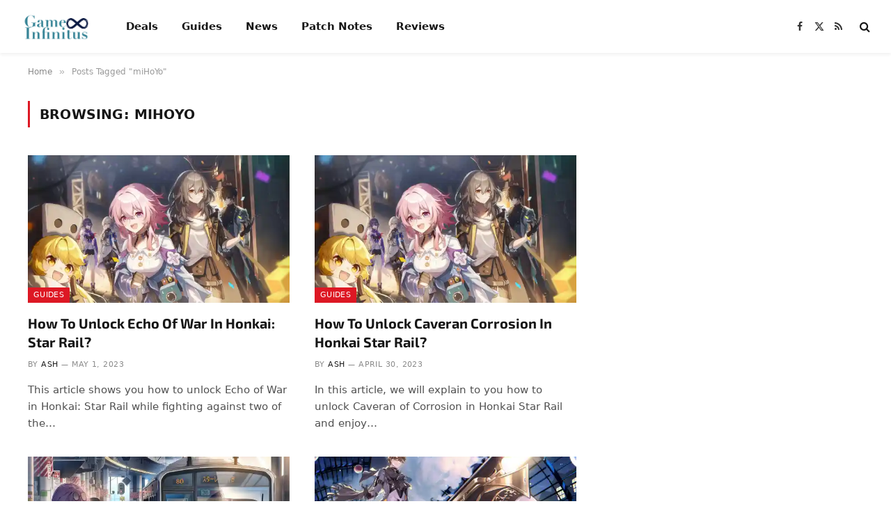

--- FILE ---
content_type: text/javascript
request_url: https://hb.vntsm.com/v4/live/vms/sites/gameinfinitus.com/index.js
body_size: 20488
content:
(()=>{"use strict";var e,a,t,n,r={34(e,a,t){var n=t(4901);e.exports=function(e){return"object"==typeof e?null!==e:n(e)}},283(e,a,t){var n=t(9504),r=t(9039),s=t(4901),i=t(9297),o=t(3724),l=t(350).CONFIGURABLE,d=t(3706),u=t(1181),c=u.enforce,p=u.get,m=String,f=Object.defineProperty,M=n("".slice),g=n("".replace),I=n([].join),v=o&&!r(function(){return 8!==f(function(){},"length",{value:8}).length}),S=String(String).split("String"),A=e.exports=function(e,a,t){"Symbol("===M(m(a),0,7)&&(a="["+g(m(a),/^Symbol\(([^)]*)\).*$/,"$1")+"]"),t&&t.getter&&(a="get "+a),t&&t.setter&&(a="set "+a),(!i(e,"name")||l&&e.name!==a)&&(o?f(e,"name",{value:a,configurable:!0}):e.name=a),v&&t&&i(t,"arity")&&e.length!==t.arity&&f(e,"length",{value:t.arity});try{t&&i(t,"constructor")&&t.constructor?o&&f(e,"prototype",{writable:!1}):e.prototype&&(e.prototype=void 0)}catch(e){}var n=c(e);return i(n,"source")||(n.source=I(S,"string"==typeof a?a:"")),e};Function.prototype.toString=A(function(){return s(this)&&p(this).source||d(this)},"toString")},350(e,a,t){var n=t(3724),r=t(9297),s=Function.prototype,i=n&&Object.getOwnPropertyDescriptor,o=r(s,"name"),l=o&&"something"===function(){}.name,d=o&&(!n||n&&i(s,"name").configurable);e.exports={EXISTS:o,PROPER:l,CONFIGURABLE:d}},397(e,a,t){var n=t(7751);e.exports=n("document","documentElement")},421(e){e.exports={}},616(e,a,t){var n=t(9039);e.exports=!n(function(){var e=function(){}.bind();return"function"!=typeof e||e.hasOwnProperty("prototype")})},687(e,a,t){var n=t(4913).f,r=t(9297),s=t(8227)("toStringTag");e.exports=function(e,a,t){e&&!t&&(e=e.prototype),e&&!r(e,s)&&n(e,s,{configurable:!0,value:a})}},741(e){var a=Math.ceil,t=Math.floor;e.exports=Math.trunc||function(e){var n=+e;return(n>0?t:a)(n)}},757(e,a,t){var n=t(7751),r=t(4901),s=t(1625),i=t(7040),o=Object;e.exports=i?function(e){return"symbol"==typeof e}:function(e){var a=n("Symbol");return r(a)&&s(a.prototype,o(e))}},1072(e,a,t){var n=t(1828),r=t(8727);e.exports=Object.keys||function(e){return n(e,r)}},1088(e,a,t){var n=t(6518),r=t(9565),s=t(6395),i=t(350),o=t(4901),l=t(3994),d=t(2787),u=t(2967),c=t(687),p=t(6699),m=t(6840),f=t(8227),M=t(6269),g=t(7657),I=i.PROPER,v=i.CONFIGURABLE,S=g.IteratorPrototype,A=g.BUGGY_SAFARI_ITERATORS,b=f("iterator"),B="keys",C="values",G="entries",T=function(){return this};e.exports=function(e,a,t,i,f,g,h){l(t,a,i);var y,P,R,E=function(e){if(e===f&&x)return x;if(!A&&e&&e in k)return k[e];switch(e){case B:case C:case G:return function(){return new t(this,e)}}return function(){return new t(this)}},N=a+" Iterator",L=!1,k=e.prototype,O=k[b]||k["@@iterator"]||f&&k[f],x=!A&&O||E(f),_="Array"===a&&k.entries||O;if(_&&(y=d(_.call(new e)))!==Object.prototype&&y.next&&(s||d(y)===S||(u?u(y,S):o(y[b])||m(y,b,T)),c(y,N,!0,!0),s&&(M[N]=T)),I&&f===C&&O&&O.name!==C&&(!s&&v?p(k,"name",C):(L=!0,x=function(){return r(O,this)})),f)if(P={values:E(C),keys:g?x:E(B),entries:E(G)},h)for(R in P)(A||L||!(R in k))&&m(k,R,P[R]);else n({target:a,proto:!0,forced:A||L},P);return s&&!h||k[b]===x||m(k,b,x,{name:f}),M[a]=x,P}},1181(e,a,t){var n,r,s,i=t(8622),o=t(4576),l=t(34),d=t(6699),u=t(9297),c=t(7629),p=t(6119),m=t(421),f="Object already initialized",M=o.TypeError,g=o.WeakMap;if(i||c.state){var I=c.state||(c.state=new g);I.get=I.get,I.has=I.has,I.set=I.set,n=function(e,a){if(I.has(e))throw new M(f);return a.facade=e,I.set(e,a),a},r=function(e){return I.get(e)||{}},s=function(e){return I.has(e)}}else{var v=p("state");m[v]=!0,n=function(e,a){if(u(e,v))throw new M(f);return a.facade=e,d(e,v,a),a},r=function(e){return u(e,v)?e[v]:{}},s=function(e){return u(e,v)}}e.exports={set:n,get:r,has:s,enforce:function(e){return s(e)?r(e):n(e,{})},getterFor:function(e){return function(a){var t;if(!l(a)||(t=r(a)).type!==e)throw new M("Incompatible receiver, "+e+" required");return t}}}},1291(e,a,t){var n=t(741);e.exports=function(e){var a=+e;return a!=a||0===a?0:n(a)}},1625(e,a,t){var n=t(9504);e.exports=n({}.isPrototypeOf)},1828(e,a,t){var n=t(9504),r=t(9297),s=t(5397),i=t(9617).indexOf,o=t(421),l=n([].push);e.exports=function(e,a){var t,n=s(e),d=0,u=[];for(t in n)!r(o,t)&&r(n,t)&&l(u,t);for(;a.length>d;)r(n,t=a[d++])&&(~i(u,t)||l(u,t));return u}},2195(e,a,t){var n=t(9504),r=n({}.toString),s=n("".slice);e.exports=function(e){return s(r(e),8,-1)}},2211(e,a,t){var n=t(9039);e.exports=!n(function(){function e(){}return e.prototype.constructor=null,Object.getPrototypeOf(new e)!==e.prototype})},2360(e,a,t){var n,r=t(8551),s=t(6801),i=t(8727),o=t(421),l=t(397),d=t(4055),u=t(6119),c="prototype",p="script",m=u("IE_PROTO"),f=function(){},M=function(e){return"<"+p+">"+e+"</"+p+">"},g=function(e){e.write(M("")),e.close();var a=e.parentWindow.Object;return e=null,a},I=function(){try{n=new ActiveXObject("htmlfile")}catch(e){}var e,a,t;I="undefined"!=typeof document?document.domain&&n?g(n):(a=d("iframe"),t="java"+p+":",a.style.display="none",l.appendChild(a),a.src=String(t),(e=a.contentWindow.document).open(),e.write(M("document.F=Object")),e.close(),e.F):g(n);for(var r=i.length;r--;)delete I[c][i[r]];return I()};o[m]=!0,e.exports=Object.create||function(e,a){var t;return null!==e?(f[c]=r(e),t=new f,f[c]=null,t[m]=e):t=I(),void 0===a?t:s.f(t,a)}},2529(e){e.exports=function(e,a){return{value:e,done:a}}},2777(e,a,t){var n=t(9565),r=t(34),s=t(757),i=t(5966),o=t(4270),l=t(8227),d=TypeError,u=l("toPrimitive");e.exports=function(e,a){if(!r(e)||s(e))return e;var t,l=i(e,u);if(l){if(void 0===a&&(a="default"),t=n(l,e,a),!r(t)||s(t))return t;throw new d("Can't convert object to primitive value")}return void 0===a&&(a="number"),o(e,a)}},2787(e,a,t){var n=t(9297),r=t(4901),s=t(8981),i=t(6119),o=t(2211),l=i("IE_PROTO"),d=Object,u=d.prototype;e.exports=o?d.getPrototypeOf:function(e){var a=s(e);if(n(a,l))return a[l];var t=a.constructor;return r(t)&&a instanceof t?t.prototype:a instanceof d?u:null}},2796(e,a,t){var n=t(9039),r=t(4901),s=/#|\.prototype\./,i=function(e,a){var t=l[o(e)];return t===u||t!==d&&(r(a)?n(a):!!a)},o=i.normalize=function(e){return String(e).replace(s,".").toLowerCase()},l=i.data={},d=i.NATIVE="N",u=i.POLYFILL="P";e.exports=i},2839(e,a,t){var n=t(4576).navigator,r=n&&n.userAgent;e.exports=r?String(r):""},2953(e,a,t){var n=t(4576),r=t(7400),s=t(9296),i=t(3792),o=t(6699),l=t(687),d=t(8227)("iterator"),u=i.values,c=function(e,a){if(e){if(e[d]!==u)try{o(e,d,u)}catch(a){e[d]=u}if(l(e,a,!0),r[a])for(var t in i)if(e[t]!==i[t])try{o(e,t,i[t])}catch(a){e[t]=i[t]}}};for(var p in r)c(n[p]&&n[p].prototype,p);c(s,"DOMTokenList")},2967(e,a,t){var n=t(6706),r=t(34),s=t(7750),i=t(3506);e.exports=Object.setPrototypeOf||("__proto__"in{}?function(){var e,a=!1,t={};try{(e=n(Object.prototype,"__proto__","set"))(t,[]),a=t instanceof Array}catch(e){}return function(t,n){return s(t),i(n),r(t)?(a?e(t,n):t.__proto__=n,t):t}}():void 0)},3392(e,a,t){var n=t(9504),r=0,s=Math.random(),i=n(1.1.toString);e.exports=function(e){return"Symbol("+(void 0===e?"":e)+")_"+i(++r+s,36)}},3506(e,a,t){var n=t(3925),r=String,s=TypeError;e.exports=function(e){if(n(e))return e;throw new s("Can't set "+r(e)+" as a prototype")}},3706(e,a,t){var n=t(9504),r=t(4901),s=t(7629),i=n(Function.toString);r(s.inspectSource)||(s.inspectSource=function(e){return i(e)}),e.exports=s.inspectSource},3717(e,a){a.f=Object.getOwnPropertySymbols},3724(e,a,t){var n=t(9039);e.exports=!n(function(){return 7!==Object.defineProperty({},1,{get:function(){return 7}})[1]})},3792(e,a,t){var n=t(5397),r=t(6469),s=t(6269),i=t(1181),o=t(4913).f,l=t(1088),d=t(2529),u=t(6395),c=t(3724),p="Array Iterator",m=i.set,f=i.getterFor(p);e.exports=l(Array,"Array",function(e,a){m(this,{type:p,target:n(e),index:0,kind:a})},function(){var e=f(this),a=e.target,t=e.index++;if(!a||t>=a.length)return e.target=null,d(void 0,!0);switch(e.kind){case"keys":return d(t,!1);case"values":return d(a[t],!1)}return d([t,a[t]],!1)},"values");var M=s.Arguments=s.Array;if(r("keys"),r("values"),r("entries"),!u&&c&&"values"!==M.name)try{o(M,"name",{value:"values"})}catch(e){}},3815(e,a,t){function n(e,a,t){(function(e,a){if(a.has(e))throw new TypeError("Cannot initialize the same private elements twice on an object")})(e,a),a.set(e,t)}function r(e,a){return e.get(i(e,a))}function s(e,a,t){return e.set(i(e,a),t),t}function i(e,a,t){if("function"==typeof e?e===a:e.has(a))return arguments.length<3?a:t;throw new TypeError("Private element is not present on this object")}t.d(a,{pU:()=>M}),t(2953);var o=new WeakMap,l=new WeakMap,d=new WeakMap,u=new WeakMap,c=new WeakMap,p=new WeakMap;class m{constructor(e){let a=arguments.length>1&&void 0!==arguments[1]?arguments[1]:null;n(this,o,[]),n(this,l,null),n(this,d,null),n(this,u,null),n(this,c,null),n(this,p,!1),this.win=e,s(c,this,a),this.initParents()}initParents(){let e=this.win,a=this;for(;null!=e&&e!=top&&(e=e.parent,a=new m(e,a),r(o,this).push(a),e!=top););}resolveFriendlyNess(){if(this.isIframe&&null==r(l,this)&&null==r(d,this))try{this.win.parent.location.href.length>0?(s(l,this,!0),s(d,this,!0)):(s(l,this,!1),s(d,this,f(this.win)))}catch(e){s(l,this,!1),s(d,this,f(this.win))}}get parent(){return null==this?void 0:this.parents[0]}get parents(){return r(o,this)}get isIframe(){return r(o,this).length>0}get isTop(){return this.win==top}get isFriendly(){return this.isIframe?(null==r(l,this)&&(this.resolveFriendlyNess(),r(l,this)&&s(l,this,r(l,this)&&r(o,this)[0].isFriendly)),r(l,this)):f(this.win)}get isSelfFriendly(){return this.isIframe?(null==r(d,this)&&this.resolveFriendlyNess(),r(d,this)):f(this.win)}get root(){if(!this.isIframe)return this;for(let e=r(o,this).length-1;e>=0;e--)if(r(o,this)[e].isFriendly)return r(o,this)[e];for(let e=r(o,this).length-1;e>=0;e--)if(r(o,this)[e].isSelfFriendly)return r(o,this)[e];return null}get rootOrSelf(){return this.root||this}get topWindow(){return this.isFriendly?top:null}get rootWindow(){return this.rootOrSelf.win}get isRoot(){return this.root==this}get frameElement(){return r(u,this)?r(u,this):!this.isIframe&&r(c,this)&&r(c,this).frameElement?(r(c,this),r(c,this).frameElement):this.win?this.win.frameElement:null}set frameElement(e){s(u,this,e)}}function f(e){try{return e.location.href.length>0}catch(e){return!1}}const M=new m(self)},3925(e,a,t){var n=t(34);e.exports=function(e){return n(e)||null===e}},3994(e,a,t){var n=t(7657).IteratorPrototype,r=t(2360),s=t(6980),i=t(687),o=t(6269),l=function(){return this};e.exports=function(e,a,t,d){var u=a+" Iterator";return e.prototype=r(n,{next:s(+!d,t)}),i(e,u,!1,!0),o[u]=l,e}},4055(e,a,t){var n=t(4576),r=t(34),s=n.document,i=r(s)&&r(s.createElement);e.exports=function(e){return i?s.createElement(e):{}}},4117(e){e.exports=function(e){return null==e}},4270(e,a,t){var n=t(9565),r=t(4901),s=t(34),i=TypeError;e.exports=function(e,a){var t,o;if("string"===a&&r(t=e.toString)&&!s(o=n(t,e)))return o;if(r(t=e.valueOf)&&!s(o=n(t,e)))return o;if("string"!==a&&r(t=e.toString)&&!s(o=n(t,e)))return o;throw new i("Can't convert object to primitive value")}},4495(e,a,t){var n=t(9519),r=t(9039),s=t(4576).String;e.exports=!!Object.getOwnPropertySymbols&&!r(function(){var e=Symbol("symbol detection");return!s(e)||!(Object(e)instanceof Symbol)||!Symbol.sham&&n&&n<41})},4576(e,a,t){var n=function(e){return e&&e.Math===Math&&e};e.exports=n("object"==typeof globalThis&&globalThis)||n("object"==typeof window&&window)||n("object"==typeof self&&self)||n("object"==typeof t.g&&t.g)||n("object"==typeof this&&this)||function(){return this}()||Function("return this")()},4901(e){var a="object"==typeof document&&document.all;e.exports=void 0===a&&void 0!==a?function(e){return"function"==typeof e||e===a}:function(e){return"function"==typeof e}},4913(e,a,t){var n=t(3724),r=t(5917),s=t(8686),i=t(8551),o=t(6969),l=TypeError,d=Object.defineProperty,u=Object.getOwnPropertyDescriptor,c="enumerable",p="configurable",m="writable";a.f=n?s?function(e,a,t){if(i(e),a=o(a),i(t),"function"==typeof e&&"prototype"===a&&"value"in t&&m in t&&!t[m]){var n=u(e,a);n&&n[m]&&(e[a]=t.value,t={configurable:p in t?t[p]:n[p],enumerable:c in t?t[c]:n[c],writable:!1})}return d(e,a,t)}:d:function(e,a,t){if(i(e),a=o(a),i(t),r)try{return d(e,a,t)}catch(e){}if("get"in t||"set"in t)throw new l("Accessors not supported");return"value"in t&&(e[a]=t.value),e}},5031(e,a,t){var n=t(7751),r=t(9504),s=t(8480),i=t(3717),o=t(8551),l=r([].concat);e.exports=n("Reflect","ownKeys")||function(e){var a=s.f(o(e)),t=i.f;return t?l(a,t(e)):a}},5397(e,a,t){var n=t(7055),r=t(7750);e.exports=function(e){return n(r(e))}},5610(e,a,t){var n=t(1291),r=Math.max,s=Math.min;e.exports=function(e,a){var t=n(e);return t<0?r(t+a,0):s(t,a)}},5745(e,a,t){var n=t(7629);e.exports=function(e,a){return n[e]||(n[e]=a||{})}},5917(e,a,t){var n=t(3724),r=t(9039),s=t(4055);e.exports=!n&&!r(function(){return 7!==Object.defineProperty(s("div"),"a",{get:function(){return 7}}).a})},5966(e,a,t){var n=t(9306),r=t(4117);e.exports=function(e,a){var t=e[a];return r(t)?void 0:n(t)}},6119(e,a,t){var n=t(5745),r=t(3392),s=n("keys");e.exports=function(e){return s[e]||(s[e]=r(e))}},6198(e,a,t){var n=t(8014);e.exports=function(e){return n(e.length)}},6269(e){e.exports={}},6395(e){e.exports=!1},6469(e,a,t){var n=t(8227),r=t(2360),s=t(4913).f,i=n("unscopables"),o=Array.prototype;void 0===o[i]&&s(o,i,{configurable:!0,value:r(null)}),e.exports=function(e){o[i][e]=!0}},6518(e,a,t){var n=t(4576),r=t(7347).f,s=t(6699),i=t(6840),o=t(9433),l=t(7740),d=t(2796);e.exports=function(e,a){var t,u,c,p,m,f=e.target,M=e.global,g=e.stat;if(t=M?n:g?n[f]||o(f,{}):n[f]&&n[f].prototype)for(u in a){if(p=a[u],c=e.dontCallGetSet?(m=r(t,u))&&m.value:t[u],!d(M?u:f+(g?".":"#")+u,e.forced)&&void 0!==c){if(typeof p==typeof c)continue;l(p,c)}(e.sham||c&&c.sham)&&s(p,"sham",!0),i(t,u,p,e)}}},6699(e,a,t){var n=t(3724),r=t(4913),s=t(6980);e.exports=n?function(e,a,t){return r.f(e,a,s(1,t))}:function(e,a,t){return e[a]=t,e}},6706(e,a,t){var n=t(9504),r=t(9306);e.exports=function(e,a,t){try{return n(r(Object.getOwnPropertyDescriptor(e,a)[t]))}catch(e){}}},6801(e,a,t){var n=t(3724),r=t(8686),s=t(4913),i=t(8551),o=t(5397),l=t(1072);a.f=n&&!r?Object.defineProperties:function(e,a){i(e);for(var t,n=o(a),r=l(a),d=r.length,u=0;d>u;)s.f(e,t=r[u++],n[t]);return e}},6823(e){var a=String;e.exports=function(e){try{return a(e)}catch(e){return"Object"}}},6840(e,a,t){var n=t(4901),r=t(4913),s=t(283),i=t(9433);e.exports=function(e,a,t,o){o||(o={});var l=o.enumerable,d=void 0!==o.name?o.name:a;if(n(t)&&s(t,d,o),o.global)l?e[a]=t:i(a,t);else{try{o.unsafe?e[a]&&(l=!0):delete e[a]}catch(e){}l?e[a]=t:r.f(e,a,{value:t,enumerable:!1,configurable:!o.nonConfigurable,writable:!o.nonWritable})}return e}},6969(e,a,t){var n=t(2777),r=t(757);e.exports=function(e){var a=n(e,"string");return r(a)?a:a+""}},6980(e){e.exports=function(e,a){return{enumerable:!(1&e),configurable:!(2&e),writable:!(4&e),value:a}}},7040(e,a,t){var n=t(4495);e.exports=n&&!Symbol.sham&&"symbol"==typeof Symbol.iterator},7055(e,a,t){var n=t(9504),r=t(9039),s=t(2195),i=Object,o=n("".split);e.exports=r(function(){return!i("z").propertyIsEnumerable(0)})?function(e){return"String"===s(e)?o(e,""):i(e)}:i},7347(e,a,t){var n=t(3724),r=t(9565),s=t(8773),i=t(6980),o=t(5397),l=t(6969),d=t(9297),u=t(5917),c=Object.getOwnPropertyDescriptor;a.f=n?c:function(e,a){if(e=o(e),a=l(a),u)try{return c(e,a)}catch(e){}if(d(e,a))return i(!r(s.f,e,a),e[a])}},7400(e){e.exports={CSSRuleList:0,CSSStyleDeclaration:0,CSSValueList:0,ClientRectList:0,DOMRectList:0,DOMStringList:0,DOMTokenList:1,DataTransferItemList:0,FileList:0,HTMLAllCollection:0,HTMLCollection:0,HTMLFormElement:0,HTMLSelectElement:0,MediaList:0,MimeTypeArray:0,NamedNodeMap:0,NodeList:1,PaintRequestList:0,Plugin:0,PluginArray:0,SVGLengthList:0,SVGNumberList:0,SVGPathSegList:0,SVGPointList:0,SVGStringList:0,SVGTransformList:0,SourceBufferList:0,StyleSheetList:0,TextTrackCueList:0,TextTrackList:0,TouchList:0}},7629(e,a,t){var n=t(6395),r=t(4576),s=t(9433),i="__core-js_shared__",o=e.exports=r[i]||s(i,{});(o.versions||(o.versions=[])).push({version:"3.47.0",mode:n?"pure":"global",copyright:"© 2014-2025 Denis Pushkarev (zloirock.ru), 2025 CoreJS Company (core-js.io)",license:"https://github.com/zloirock/core-js/blob/v3.47.0/LICENSE",source:"https://github.com/zloirock/core-js"})},7657(e,a,t){var n,r,s,i=t(9039),o=t(4901),l=t(34),d=t(2360),u=t(2787),c=t(6840),p=t(8227),m=t(6395),f=p("iterator"),M=!1;[].keys&&("next"in(s=[].keys())?(r=u(u(s)))!==Object.prototype&&(n=r):M=!0),!l(n)||i(function(){var e={};return n[f].call(e)!==e})?n={}:m&&(n=d(n)),o(n[f])||c(n,f,function(){return this}),e.exports={IteratorPrototype:n,BUGGY_SAFARI_ITERATORS:M}},7740(e,a,t){var n=t(9297),r=t(5031),s=t(7347),i=t(4913);e.exports=function(e,a,t){for(var o=r(a),l=i.f,d=s.f,u=0;u<o.length;u++){var c=o[u];n(e,c)||t&&n(t,c)||l(e,c,d(a,c))}}},7750(e,a,t){var n=t(4117),r=TypeError;e.exports=function(e){if(n(e))throw new r("Can't call method on "+e);return e}},7751(e,a,t){var n=t(4576),r=t(4901);e.exports=function(e,a){return arguments.length<2?(t=n[e],r(t)?t:void 0):n[e]&&n[e][a];var t}},8014(e,a,t){var n=t(1291),r=Math.min;e.exports=function(e){var a=n(e);return a>0?r(a,9007199254740991):0}},8227(e,a,t){var n=t(4576),r=t(5745),s=t(9297),i=t(3392),o=t(4495),l=t(7040),d=n.Symbol,u=r("wks"),c=l?d.for||d:d&&d.withoutSetter||i;e.exports=function(e){return s(u,e)||(u[e]=o&&s(d,e)?d[e]:c("Symbol."+e)),u[e]}},8480(e,a,t){var n=t(1828),r=t(8727).concat("length","prototype");a.f=Object.getOwnPropertyNames||function(e){return n(e,r)}},8551(e,a,t){var n=t(34),r=String,s=TypeError;e.exports=function(e){if(n(e))return e;throw new s(r(e)+" is not an object")}},8622(e,a,t){var n=t(4576),r=t(4901),s=n.WeakMap;e.exports=r(s)&&/native code/.test(String(s))},8686(e,a,t){var n=t(3724),r=t(9039);e.exports=n&&r(function(){return 42!==Object.defineProperty(function(){},"prototype",{value:42,writable:!1}).prototype})},8727(e){e.exports=["constructor","hasOwnProperty","isPrototypeOf","propertyIsEnumerable","toLocaleString","toString","valueOf"]},8773(e,a){var t={}.propertyIsEnumerable,n=Object.getOwnPropertyDescriptor,r=n&&!t.call({1:2},1);a.f=r?function(e){var a=n(this,e);return!!a&&a.enumerable}:t},8981(e,a,t){var n=t(7750),r=Object;e.exports=function(e){return r(n(e))}},9039(e){e.exports=function(e){try{return!!e()}catch(e){return!0}}},9296(e,a,t){var n=t(4055)("span").classList,r=n&&n.constructor&&n.constructor.prototype;e.exports=r===Object.prototype?void 0:r},9297(e,a,t){var n=t(9504),r=t(8981),s=n({}.hasOwnProperty);e.exports=Object.hasOwn||function(e,a){return s(r(e),a)}},9306(e,a,t){var n=t(4901),r=t(6823),s=TypeError;e.exports=function(e){if(n(e))return e;throw new s(r(e)+" is not a function")}},9433(e,a,t){var n=t(4576),r=Object.defineProperty;e.exports=function(e,a){try{r(n,e,{value:a,configurable:!0,writable:!0})}catch(t){n[e]=a}return a}},9504(e,a,t){var n=t(616),r=Function.prototype,s=r.call,i=n&&r.bind.bind(s,s);e.exports=n?i:function(e){return function(){return s.apply(e,arguments)}}},9519(e,a,t){var n,r,s=t(4576),i=t(2839),o=s.process,l=s.Deno,d=o&&o.versions||l&&l.version,u=d&&d.v8;u&&(r=(n=u.split("."))[0]>0&&n[0]<4?1:+(n[0]+n[1])),!r&&i&&(!(n=i.match(/Edge\/(\d+)/))||n[1]>=74)&&(n=i.match(/Chrome\/(\d+)/))&&(r=+n[1]),e.exports=r},9565(e,a,t){var n=t(616),r=Function.prototype.call;e.exports=n?r.bind(r):function(){return r.apply(r,arguments)}},9617(e,a,t){var n=t(5397),r=t(5610),s=t(6198),i=function(e){return function(a,t,i){var o=n(a),l=s(o);if(0===l)return!e&&-1;var d,u=r(i,l);if(e&&t!=t){for(;l>u;)if((d=o[u++])!=d)return!0}else for(;l>u;u++)if((e||u in o)&&o[u]===t)return e||u||0;return!e&&-1}};e.exports={includes:i(!0),indexOf:i(!1)}}},s={};function i(e){var a=s[e];if(void 0!==a)return a.exports;var t=s[e]={id:e,exports:{}};return r[e].call(t.exports,t,t.exports,i),t.exports}i.m=r,i.n=e=>{var a=e&&e.__esModule?()=>e.default:()=>e;return i.d(a,{a}),a},a=Object.getPrototypeOf?e=>Object.getPrototypeOf(e):e=>e.__proto__,i.t=function(t,n){if(1&n&&(t=this(t)),8&n)return t;if("object"==typeof t&&t){if(4&n&&t.__esModule)return t;if(16&n&&"function"==typeof t.then)return t}var r=Object.create(null);i.r(r);var s={};e=e||[null,a({}),a([]),a(a)];for(var o=2&n&&t;("object"==typeof o||"function"==typeof o)&&!~e.indexOf(o);o=a(o))Object.getOwnPropertyNames(o).forEach(e=>s[e]=()=>t[e]);return s.default=()=>t,i.d(r,s),r},i.d=(e,a)=>{for(var t in a)i.o(a,t)&&!i.o(e,t)&&Object.defineProperty(e,t,{enumerable:!0,get:a[t]})},i.f={},i.e=(e,a)=>Promise.all(Object.keys(i.f).reduce((t,n)=>(i.f[n](e,t,a),t),[])),i.u=e=>e+".js",i.g=function(){if("object"==typeof globalThis)return globalThis;try{return this||new Function("return this")()}catch(e){if("object"==typeof window)return window}}(),i.o=(e,a)=>Object.prototype.hasOwnProperty.call(e,a),t={},n="admanager:",i.l=(e,a,r,s,o)=>{if(t[e])t[e].push(a);else{var l,d;if(void 0!==r)for(var u=document.getElementsByTagName("script"),c=0;c<u.length;c++){var p=u[c];if(p.getAttribute("src")==e||p.getAttribute("data-webpack")==n+r){l=p;break}}l||(d=!0,(l=document.createElement("script")).charset="utf-8",i.nc&&l.setAttribute("nonce",i.nc),l.setAttribute("data-webpack",n+r),o&&l.setAttribute("fetchpriority",o),l.src=e),t[e]=[a];var m=(a,n)=>{l.onerror=l.onload=null,clearTimeout(f);var r=t[e];if(delete t[e],l.parentNode&&l.parentNode.removeChild(l),r&&r.forEach(e=>e(n)),a)return a(n)},f=setTimeout(m.bind(null,void 0,{type:"timeout",target:l}),3e5);l.onerror=m.bind(null,l.onerror),l.onload=m.bind(null,l.onload),d&&document.head.appendChild(l)}},i.r=e=>{"undefined"!=typeof Symbol&&Symbol.toStringTag&&Object.defineProperty(e,Symbol.toStringTag,{value:"Module"}),Object.defineProperty(e,"__esModule",{value:!0})},(()=>{var e;i.g.importScripts&&(e=i.g.location+"");var a=i.g.document;if(!e&&a&&(a.currentScript&&"SCRIPT"===a.currentScript.tagName.toUpperCase()&&(e=a.currentScript.src),!e)){var t=a.getElementsByTagName("script");if(t.length)for(var n=t.length-1;n>-1&&(!e||!/^http(s?):/.test(e));)e=t[n--].src}if(!e)throw new Error("Automatic publicPath is not supported in this browser");e=e.replace(/^blob:/,"").replace(/#.*$/,"").replace(/\?.*$/,"").replace(/\/[^\/]+$/,"/"),i.p=e})(),(()=>{var e={57:0};i.f.j=(a,t,n)=>{var r=i.o(e,a)?e[a]:void 0;if(0!==r)if(r)t.push(r[2]);else{var s=new Promise((t,n)=>r=e[a]=[t,n]);t.push(r[2]=s);var o=i.p+i.u(a),l=new Error;i.l(o,t=>{if(i.o(e,a)&&(0!==(r=e[a])&&(e[a]=void 0),r)){var n=t&&("load"===t.type?"missing":t.type),s=t&&t.target&&t.target.src;l.message="Loading chunk "+a+" failed.\n("+n+": "+s+")",l.name="ChunkLoadError",l.type=n,l.request=s,r[1](l)}},"chunk-"+a,a,n)}};var a=(a,t)=>{var n,r,[s,o,l]=t,d=0;if(s.some(a=>0!==e[a])){for(n in o)i.o(o,n)&&(i.m[n]=o[n]);l&&l(i)}for(a&&a(t);d<s.length;d++)r=s[d],i.o(e,r)&&e[r]&&e[r][0](),e[r]=0},t=self.__VM_WPK_C_LR__i=self.__VM_WPK_C_LR__i||[];t.forEach(a.bind(null,0)),t.push=a.bind(null,t.push.bind(t))})(),i.nc=void 0,i(2953);const o=JSON.parse('{"meta":{"siteId":482,"accountId":79,"active":true,"testMode":false,"configDate":"2025-10-15T12:52:01Z"},"gam":{"mcmId":"22325465567"},"breakpoints":{},"cmp":null,"bidders":{},"features":{"Mile.tech":{}},"openRTB":{"schain":{"default":{"config":{"nodes":[{"sid":"5f983a9e95fe4c63d7ab3d3e"}]}}}},"auction":{"bias":{"default":{},"blockthrough":{}}},"tags":null,"reload":{"enabled":true},"abr":{"enabled":true},"richmediaIds":["5fce6c2f4c7a144fb9b75009"],"devices":{"default":{"pages":{"known":{"default":{"skirt":{"leftPlacementIds":[1467],"rightPlacementIds":[1467],"zIndex":997,"gutterAlign":"center","spacingGap":null,"scrollMethod":"absoluteBottom","clippingMethod":null,"positioning":null,"autoAdd":false,"predefinedPosition":{"contentWidth":1320,"top":970,"minTop":0},"content":null},"placements":{"billboard":{"placementId":1462,"placementType":"billboard","legacyIds":["5fce6c754c7a144fb9b7500b"],"placementConfig":{},"sizeConfigs":[{"breakpoint":{"name":"desktop"},"config":{"id":1462,"configId":1706,"sizes":["728x90","970x250","970x90"],"slotRoutingConfig":{"enableGAM":true,"enableTAG":true},"bidders":{"adagio":{"params":[{"meta":{},"responseMeta":null,"params":{"site":"gameinfinitus-com","placement":"gameinfinitus.com_Adagio_Display_PrebidClient","organizationId":"1090","adUnitElementId":"5fce6c754c7a144fb9b7500b"}}]},"adyoulike":{"params":[{"meta":{},"responseMeta":null,"params":{"placement":"72ddab3937afaae86f312bcb6916f5d9"}}]},"amazon":{"params":[{"meta":{"isAdBlock":true},"responseMeta":null,"params":{"adunitPath":"/VM_5fce6c0dc3d0cf0f5ce46f46_AB"}},{"meta":{},"responseMeta":null,"params":{"adunitPath":"/VM_5fce6c0dc3d0cf0f5ce46f46/VM_5fce6c754c7a144fb9b7500b"}}]},"amx":{"params":[{"meta":{},"responseMeta":null,"params":{"tagId":"Z2FtZWluZmluaXR1cy5jb20tcm9u","testMode":"FALSE"}}]},"appnexus":{"params":[{"meta":{},"responseMeta":null,"params":{"placementId":31908305}},{"meta":{"isAdBlock":true},"responseMeta":null,"params":{"placementId":31908309}}]},"ix":{"params":[{"meta":{},"responseMeta":null,"params":{"siteId":"1068665"}},{"meta":{"isAdBlock":true},"responseMeta":null,"params":{"siteId":"1069113"}}]},"kueezRtb":{"params":[{"meta":{},"responseMeta":null,"params":{"cId":"66e07be6b89f67cca9cdce90","pId":"65lk7c192882r0011813fn9"}}]},"openx":{"params":[{"meta":{"isAdBlock":true},"responseMeta":null,"params":{"unit":560559693,"deldomain":"venatusmedia-d.openx.net"}}]},"pubmatic":{"params":[{"meta":{"isAdBlock":true},"responseMeta":null,"params":{"adSlot":"5712721","publisherId":"159234"}},{"meta":{},"responseMeta":null,"params":{"adSlot":"5712719","publisherId":"159234"}}]},"richaudience":{"params":[{"meta":{"isAdBlock":true},"responseMeta":null,"params":{"pid":"lHk0jDSWEW","supplyType":"site"}},{"meta":{},"responseMeta":null,"params":{"pid":"Ub1rolXZyo","supplyType":"site"}}]},"rise":{"params":[{"meta":{},"responseMeta":null,"params":{"org":"5fa94677b2db6a00015b22a9","placementId":"gameinfinitus.com_Rise_Display_PrebidClient"}}]},"rubicon":{"params":[{"meta":{"isAdBlock":true},"responseMeta":null,"params":{"siteId":528114,"zoneId":3192396,"accountId":13762}},{"meta":{},"responseMeta":null,"params":{"siteId":527682,"zoneId":3195152,"accountId":13762}}]},"sharethrough":{"params":[{"meta":{},"responseMeta":null,"params":{"pkey":"3ykAStxP3l6jIjumBYNvpKCb"}}]},"smartadserver":{"params":[{"meta":{"isAdBlock":true},"responseMeta":null,"params":{"domain":"https://prg.smartadserver.com","pageId":1936820,"siteId":639713,"formatId":128763}},{"meta":{},"responseMeta":null,"params":{"domain":"https://prg.smartadserver.com","pageId":1936824,"siteId":639713,"formatId":128766}}]},"sonobi":{"params":[{"meta":{},"responseMeta":null,"params":{"placement_id":"0dc4f107741f4e281f1b"}},{"meta":{"isAdBlock":true},"responseMeta":null,"params":{"placement_id":"da086f8c2e84514db568"}}]},"sovrn":{"params":[{"meta":{"isAdBlock":true},"responseMeta":null,"params":{"tagid":"1192098"}},{"meta":{},"responseMeta":null,"params":{"tagid":"1194930"}}]},"triplelift":{"params":[{"meta":{},"responseMeta":null,"params":{"inventoryCode":"venatusmedia_RON_970x250"}}]},"yieldmo":{"params":[{"meta":{},"responseMeta":null,"params":{"placementId":"3600276390840050467"}}]}},"adserver":{"id":"/VM_5fce6c0dc3d0cf0f5ce46f46/VM_5fce6c754c7a144fb9b7500b"},"adblock":{"id":"/VM_5fce6c0dc3d0cf0f5ce46f46/billboard_ABR_1462"}}}]},"desktop_takeover":{"placementId":6287,"placementType":"desktop takeover","legacyIds":["6762b7337a58c81b4c82934c"],"placementConfig":{},"constraint":{"manager":"richmedia","group":"group1"},"sizeConfigs":[{"breakpoint":{"name":"desktop"},"config":{"id":6287,"configId":4947,"sizes":["728x90","970x250","970x90","4x4"],"slotRoutingConfig":{"acceptanceFloor":25,"enableGAM":true,"enableTAG":true},"bidders":{"adagio":{"params":[{"meta":{},"responseMeta":null,"params":{"site":"gameinfinitus-com","placement":"gameinfinitus.com_Adagio_Display_PrebidClient","organizationId":"1090","adUnitElementId":"6762b7337a58c81b4c82934c"}}]},"adyoulike":{"params":[{"meta":{},"responseMeta":null,"params":{"placement":"72ddab3937afaae86f312bcb6916f5d9"}}]},"amazon":{"params":[{"meta":{},"responseMeta":null,"params":{"adunitPath":"/VM_5fce6c0dc3d0cf0f5ce46f46/VM_6762b7337a58c81b4c82934c"}},{"meta":{"isAdBlock":true},"responseMeta":null,"params":{"adUnitPath":"/VM_5fce6c0dc3d0cf0f5ce46f46_AB"}}]},"amx":{"params":[{"meta":{},"responseMeta":null,"params":{"tagId":"Z2FtZWluZmluaXR1cy5jb20tcm9u","testMode":"FALSE"}}]},"appnexus":{"params":[{"meta":{},"responseMeta":null,"params":{"placementId":"31908305"}},{"meta":{"isAdBlock":true},"responseMeta":null,"params":{"placementId":"31908309"}}]},"ix":{"params":[{"meta":{"isAdBlock":true},"responseMeta":null,"params":{"siteId":"1069113"}},{"meta":{},"responseMeta":null,"params":{"siteId":"1068665"}}]},"kueezRtb":{"params":[{"meta":{},"responseMeta":null,"params":{"cId":"66e07be6b89f67cca9cdce90","pId":"65lk7c192882r0011813fn9"}}]},"openx":{"params":[{"meta":{"isAdBlock":true},"responseMeta":null,"params":{"unit":"560559693","deldomain":"venatusmedia-d.openx.net"}}]},"pubmatic":{"params":[{"meta":{},"responseMeta":null,"params":{"adSlot":"5712719","publisherId":"159234"}},{"meta":{"isAdBlock":true},"responseMeta":null,"params":{"adSlot":"5712721","publisherId":"159234"}}]},"richaudience":{"params":[{"meta":{},"responseMeta":null,"params":{"pid":"Ub1rolXZyo","supplyType":"site"}},{"meta":{"isAdBlock":true},"responseMeta":null,"params":{"pid":"lHk0jDSWEW","supplyType":"site"}}]},"rise":{"params":[{"meta":{},"responseMeta":null,"params":{"org":"5fa94677b2db6a00015b22a9","placementId":"gameinfinitus.com_Rise_Display_PrebidClient"}}]},"rubicon":{"params":[{"meta":{"isAdBlock":true},"responseMeta":null,"params":{"siteId":"528114","zoneId":"3192396","accountId":"13762"}},{"meta":{},"responseMeta":null,"params":{"siteId":"527682","zoneId":"3195152","accountId":"13762"}}]},"smartadserver":{"params":[{"meta":{},"responseMeta":null,"params":{"domain":"https://prg.smartadserver.com","pageId":1936824,"siteId":639713,"formatId":128766}},{"meta":{"isAdBlock":true},"responseMeta":null,"params":{"domain":"https://prg.smartadserver.com","pageId":1936820,"siteId":639713,"formatId":128763}}]},"sonobi":{"params":[{"meta":{},"responseMeta":null,"params":{"placement_id":"0dc4f107741f4e281f1b"}},{"meta":{"isAdBlock":true},"responseMeta":null,"params":{"placement_id":"da086f8c2e84514db568"}}]},"sovrn":{"params":[{"meta":{},"responseMeta":null,"params":{"tagid":"1194930"}},{"meta":{"isAdBlock":true},"responseMeta":null,"params":{"tagid":"1192098"}}]},"triplelift":{"params":[{"meta":{},"responseMeta":null,"params":{"inventoryCode":"venatusmedia_RON_970x250"}}]},"yieldmo":{"params":[{"meta":{},"responseMeta":null,"params":{"placementId":"3600276390840050467"}}]}},"adserver":{"id":"/VM_5fce6c0dc3d0cf0f5ce46f46/desktoptakeover_6287"},"adblock":{"id":"/VM_5fce6c0dc3d0cf0f5ce46f46/desktoptakeover_ABR_6287"}}}]},"double_mpu":{"placementId":1460,"placementType":"double mpu","legacyIds":["5fce6c62c3d0cf0f5ce46f4a","647dfbf81d1e163e5dff8499","648b3dbbc9287952bd0a2cc7"],"placementConfig":{},"sizeConfigs":[{"config":{"id":1460,"configId":1704,"sizes":["160x600","300x250","300x600"],"slotRoutingConfig":{"enableGAM":true,"enableTAG":true},"bidders":{"adagio":{"params":[{"meta":{},"responseMeta":null,"params":{"site":"gameinfinitus-com","placement":"gameinfinitus.com_Adagio_Display_PrebidClient","organizationId":"1090","adUnitElementId":"5fce6c62c3d0cf0f5ce46f4a"}}]},"adyoulike":{"params":[{"meta":{},"responseMeta":null,"params":{"placement":"72ddab3937afaae86f312bcb6916f5d9"}}]},"amazon":{"params":[{"meta":{"isAdBlock":true},"responseMeta":null,"params":{"adunitPath":"/VM_5fce6c0dc3d0cf0f5ce46f46_AB"}},{"meta":{},"responseMeta":null,"params":{"adunitPath":"/VM_5fce6c0dc3d0cf0f5ce46f46/VM_5fce6c62c3d0cf0f5ce46f4a"}}]},"amx":{"params":[{"meta":{},"responseMeta":null,"params":{"tagId":"Z2FtZWluZmluaXR1cy5jb20tcm9u","testMode":"FALSE"}}]},"appnexus":{"params":[{"meta":{},"responseMeta":null,"params":{"placementId":31908305}},{"meta":{"isAdBlock":true},"responseMeta":null,"params":{"placementId":31908309}}]},"ix":{"params":[{"meta":{},"responseMeta":null,"params":{"siteId":"1068665"}},{"meta":{"isAdBlock":true},"responseMeta":null,"params":{"siteId":"1069113"}}]},"kueezRtb":{"params":[{"meta":{},"responseMeta":null,"params":{"cId":"66e07be6b89f67cca9cdce90","pId":"65lk7c192882r0011813fn9"}}]},"openx":{"params":[{"meta":{"isAdBlock":true},"responseMeta":null,"params":{"unit":560559693,"deldomain":"venatusmedia-d.openx.net"}}]},"pubmatic":{"params":[{"meta":{},"responseMeta":null,"params":{"adSlot":"5712719","publisherId":"159234"}},{"meta":{"isAdBlock":true},"responseMeta":null,"params":{"adSlot":"5712721","publisherId":"159234"}}]},"richaudience":{"params":[{"meta":{},"responseMeta":null,"params":{"pid":"KUdaH9xG6P","supplyType":"site"}},{"meta":{"isAdBlock":true},"responseMeta":null,"params":{"pid":"lHk0jDSWEW","supplyType":"site"}}]},"rise":{"params":[{"meta":{},"responseMeta":null,"params":{"org":"5fa94677b2db6a00015b22a9","placementId":"gameinfinitus.com_Rise_Display_PrebidClient"}}]},"rubicon":{"params":[{"meta":{"isAdBlock":true},"responseMeta":null,"params":{"siteId":528114,"zoneId":3192396,"accountId":13762}},{"meta":{},"responseMeta":null,"params":{"siteId":527682,"zoneId":3195152,"accountId":13762}}]},"sharethrough":{"params":[{"meta":{},"responseMeta":null,"params":{"pkey":"3oNpLooaagTUw5N0oYL99RM7"}}]},"smartadserver":{"params":[{"meta":{"isAdBlock":true},"responseMeta":null,"params":{"domain":"https://prg.smartadserver.com","pageId":1936820,"siteId":639713,"formatId":128763}},{"meta":{},"responseMeta":null,"params":{"domain":"https://prg.smartadserver.com","pageId":1936826,"siteId":639713,"formatId":128768}}]},"sonobi":{"params":[{"meta":{},"responseMeta":null,"params":{"placement_id":"0dc4f107741f4e281f1b"}},{"meta":{"isAdBlock":true},"responseMeta":null,"params":{"placement_id":"da086f8c2e84514db568"}}]},"sovrn":{"params":[{"meta":{"isAdBlock":true},"responseMeta":null,"params":{"tagid":"1192098"}},{"meta":{},"responseMeta":null,"params":{"tagid":"1194932"}}]},"triplelift":{"params":[{"meta":{},"responseMeta":null,"params":{"inventoryCode":"venatusmedia_RON_300x600"}}]},"yieldmo":{"params":[{"meta":{},"responseMeta":null,"params":{"placementId":"3600276390840050467"}}]}},"adserver":{"id":"/VM_5fce6c0dc3d0cf0f5ce46f46/VM_5fce6c62c3d0cf0f5ce46f4a"},"adblock":{"id":"/VM_5fce6c0dc3d0cf0f5ce46f46/doublempu_ABR_1460"}}}]},"horizontal_sticky":{"placementId":1465,"placementType":"horizontal sticky","legacyIds":["5fce6c2f4c7a144fb9b75009","5fd33791df71aa469ed8c60c"],"node":{"body":true},"renderer":"VenatusFloorAd","autoAdd":false,"placementConfig":{"auction":{"requireDOM":false,"requireVisibility":false}},"constraint":{"manager":"richmedia","group":"group2"},"sizeConfigs":[{"breakpoint":{"name":"desktop"},"config":{"id":1465,"configId":1709,"sizes":["728x90","970x90"],"slotRoutingConfig":{"enableGAM":true,"enableTAG":false},"bidders":{"adagio":{"params":[{"meta":{},"responseMeta":null,"params":{"site":"gameinfinitus-com","placement":"gameinfinitus.com_Adagio_Display_PrebidClient","organizationId":"1090","adUnitElementId":"5fd33791df71aa469ed8c60c"}}]},"adyoulike":{"params":[{"meta":{},"responseMeta":null,"params":{"placement":"72ddab3937afaae86f312bcb6916f5d9"}}]},"amazon":{"params":[{"meta":{"isAdBlock":true},"responseMeta":null,"params":{"adunitPath":"/VM_5fce6c0dc3d0cf0f5ce46f46_AB"}},{"meta":{},"responseMeta":null,"params":{"adunitPath":"/VM_5fce6c0dc3d0cf0f5ce46f46/VM_5fd33791df71aa469ed8c60c"}}]},"amx":{"params":[{"meta":{},"responseMeta":null,"params":{"tagId":"Z2FtZWluZmluaXR1cy5jb20tcm9u","testMode":"FALSE"}}]},"appnexus":{"params":[{"meta":{},"responseMeta":null,"params":{"placementId":31908305}},{"meta":{"isAdBlock":true},"responseMeta":null,"params":{"placementId":31908309}}]},"ix":{"params":[{"meta":{},"responseMeta":null,"params":{"siteId":"1068665"}},{"meta":{"isAdBlock":true},"responseMeta":null,"params":{"siteId":"1069113"}}]},"kueezRtb":{"params":[{"meta":{},"responseMeta":null,"params":{"cId":"66e07be6b89f67cca9cdce90","pId":"65lk7c192882r0011813fn9"}}]},"openx":{"params":[{"meta":{"isAdBlock":true},"responseMeta":null,"params":{"unit":560559693,"deldomain":"venatusmedia-d.openx.net"}}]},"pubmatic":{"params":[{"meta":{},"responseMeta":null,"params":{"adSlot":"5712719","publisherId":"159234"}},{"meta":{"isAdBlock":true},"responseMeta":null,"params":{"adSlot":"5712721","publisherId":"159234"}}]},"richaudience":{"params":[{"meta":{},"responseMeta":null,"params":{"pid":"bgXM4JDSNW","supplyType":"site"}},{"meta":{"isAdBlock":true},"responseMeta":null,"params":{"pid":"lHk0jDSWEW","supplyType":"site"}}]},"rise":{"params":[{"meta":{},"responseMeta":null,"params":{"org":"5fa94677b2db6a00015b22a9","placementId":"gameinfinitus.com_Rise_Display_PrebidClient"}}]},"rubicon":{"params":[{"meta":{"isAdBlock":true},"responseMeta":null,"params":{"siteId":528114,"zoneId":3192396,"accountId":13762}},{"meta":{},"responseMeta":null,"params":{"siteId":527682,"zoneId":3195152,"accountId":13762}}]},"smartadserver":{"params":[{"meta":{"isAdBlock":true},"responseMeta":null,"params":{"domain":"https://prg.smartadserver.com","pageId":1936820,"siteId":639713,"formatId":128763}},{"meta":{},"responseMeta":null,"params":{"domain":"https://prg.smartadserver.com","pageId":1936829,"siteId":639713,"formatId":128771}}]},"sonobi":{"params":[{"meta":{},"responseMeta":null,"params":{"placement_id":"0dc4f107741f4e281f1b"}},{"meta":{"isAdBlock":true},"responseMeta":null,"params":{"placement_id":"da086f8c2e84514db568"}}]},"sovrn":{"params":[{"meta":{"isAdBlock":true},"responseMeta":null,"params":{"tagid":"1192098"}},{"meta":{},"responseMeta":null,"params":{"tagid":"1194935"}}]},"triplelift":{"params":[{"meta":{},"responseMeta":null,"params":{"inventoryCode":"venatusmedia_RON_HDX"}}]},"yieldmo":{"params":[{"meta":{},"responseMeta":null,"params":{"placementId":"3600276390840050467"}}]}},"adserver":{"id":"/VM_5fce6c0dc3d0cf0f5ce46f46/VM_5fd33791df71aa469ed8c60c"},"adblock":{"id":"/VM_5fce6c0dc3d0cf0f5ce46f46/horizontalsticky_ABR_1465"}}}]},"interstitial":{"placementId":130,"placementType":"interstitial","node":{"body":true},"autoAdd":true,"placementConfig":{"canReload":false},"sizeConfigs":[{"breakpoint":{"name":"mobile"},"config":{"id":130,"configId":184,"slotRoutingConfig":{"enableGAM":true},"slotRouting":["GAMInterstitialSlot"],"adserver":{"id":"/VM_5fce6c0dc3d0cf0f5ce46f46"},"adblock":{"id":"/VM_5fce6c0dc3d0cf0f5ce46f46_AB"}}},{"breakpoint":{"name":"tablet"},"config":{"id":130,"configId":185,"slotRoutingConfig":{"enableGAM":true},"slotRouting":["GAMInterstitialSlot"],"adserver":{"id":"/VM_5fce6c0dc3d0cf0f5ce46f46"},"adblock":{"id":"/VM_5fce6c0dc3d0cf0f5ce46f46_AB"}}}]},"leaderboard":{"placementId":1461,"placementType":"leaderboard","legacyIds":["5fce6c6872e3883479ce5c85"],"placementConfig":{},"sizeConfigs":[{"breakpoint":{"name":"desktop"},"config":{"id":1461,"configId":1705,"sizes":["728x90"],"slotRoutingConfig":{"enableGAM":true,"enableTAG":true},"bidders":{"adagio":{"params":[{"meta":{},"responseMeta":null,"params":{"site":"gameinfinitus-com","placement":"gameinfinitus.com_Adagio_Display_PrebidClient","organizationId":"1090","adUnitElementId":"5fce6c6872e3883479ce5c85"}}]},"adyoulike":{"params":[{"meta":{},"responseMeta":null,"params":{"placement":"72ddab3937afaae86f312bcb6916f5d9"}}]},"amazon":{"params":[{"meta":{"isAdBlock":true},"responseMeta":null,"params":{"adunitPath":"/VM_5fce6c0dc3d0cf0f5ce46f46_AB"}},{"meta":{},"responseMeta":null,"params":{"adunitPath":"/VM_5fce6c0dc3d0cf0f5ce46f46/VM_5fce6c6872e3883479ce5c85"}}]},"amx":{"params":[{"meta":{},"responseMeta":null,"params":{"tagId":"Z2FtZWluZmluaXR1cy5jb20tcm9u","testMode":"FALSE"}}]},"appnexus":{"params":[{"meta":{},"responseMeta":null,"params":{"placementId":31908305}},{"meta":{"isAdBlock":true},"responseMeta":null,"params":{"placementId":31908309}}]},"ix":{"params":[{"meta":{},"responseMeta":null,"params":{"siteId":"1068665"}},{"meta":{"isAdBlock":true},"responseMeta":null,"params":{"siteId":"1069113"}}]},"kueezRtb":{"params":[{"meta":{},"responseMeta":null,"params":{"cId":"66e07be6b89f67cca9cdce90","pId":"65lk7c192882r0011813fn9"}}]},"openx":{"params":[{"meta":{"isAdBlock":true},"responseMeta":null,"params":{"unit":560559693,"deldomain":"venatusmedia-d.openx.net"}}]},"pubmatic":{"params":[{"meta":{},"responseMeta":null,"params":{"adSlot":"5712719","publisherId":"159234"}},{"meta":{"isAdBlock":true},"responseMeta":null,"params":{"adSlot":"5712721","publisherId":"159234"}}]},"richaudience":{"params":[{"meta":{"isAdBlock":true},"responseMeta":null,"params":{"pid":"lHk0jDSWEW","supplyType":"site"}},{"meta":{},"responseMeta":null,"params":{"pid":"LVWCvVIVkm","supplyType":"site"}}]},"rise":{"params":[{"meta":{},"responseMeta":null,"params":{"org":"5fa94677b2db6a00015b22a9","placementId":"gameinfinitus.com_Rise_Display_PrebidClient"}}]},"rubicon":{"params":[{"meta":{"isAdBlock":true},"responseMeta":null,"params":{"siteId":528114,"zoneId":3192396,"accountId":13762}},{"meta":{},"responseMeta":null,"params":{"siteId":527682,"zoneId":3195152,"accountId":13762}}]},"sharethrough":{"params":[{"meta":{},"responseMeta":null,"params":{"pkey":"Ybq6Pi3IAMtYgKoLibXjU4t3"}}]},"smartadserver":{"params":[{"meta":{"isAdBlock":true},"responseMeta":null,"params":{"domain":"https://prg.smartadserver.com","pageId":1936820,"siteId":639713,"formatId":128763}},{"meta":{},"responseMeta":null,"params":{"domain":"https://prg.smartadserver.com","pageId":1936823,"siteId":639713,"formatId":128765}}]},"sonobi":{"params":[{"meta":{},"responseMeta":null,"params":{"placement_id":"0dc4f107741f4e281f1b"}},{"meta":{"isAdBlock":true},"responseMeta":null,"params":{"placement_id":"da086f8c2e84514db568"}}]},"sovrn":{"params":[{"meta":{"isAdBlock":true},"responseMeta":null,"params":{"tagid":"1192098"}},{"meta":{},"responseMeta":null,"params":{"tagid":"1194929"}}]},"triplelift":{"params":[{"meta":{},"responseMeta":null,"params":{"inventoryCode":"venatusmedia_RON_HDX"}}]},"yieldmo":{"params":[{"meta":{},"responseMeta":null,"params":{"placementId":"3600276390840050467"}}]}},"adserver":{"id":"/VM_5fce6c0dc3d0cf0f5ce46f46/VM_5fce6c6872e3883479ce5c85"},"adblock":{"id":"/VM_5fce6c0dc3d0cf0f5ce46f46/leaderboard_ABR_1461"}}}]},"mobile_banner":{"placementId":1463,"placementType":"mobile banner","legacyIds":["5fce6c86c3d0cf0f5ce46f4c"],"placementConfig":{},"sizeConfigs":[{"breakpoint":{"name":"mobile"},"config":{"id":1463,"configId":1707,"sizes":["320x50","300x50"],"slotRoutingConfig":{"enableGAM":true,"enableTAG":true},"bidders":{"adagio":{"params":[{"meta":{},"responseMeta":null,"params":{"site":"gameinfinitus-com","placement":"gameinfinitus.com_Adagio_Display_PrebidClient","organizationId":"1090","adUnitElementId":"5fce6c86c3d0cf0f5ce46f4c"}}]},"adyoulike":{"params":[{"meta":{},"responseMeta":null,"params":{"placement":"72ddab3937afaae86f312bcb6916f5d9"}}]},"amazon":{"params":[{"meta":{"isAdBlock":true},"responseMeta":null,"params":{"adunitPath":"/VM_5fce6c0dc3d0cf0f5ce46f46_AB"}},{"meta":{},"responseMeta":null,"params":{"adunitPath":"/VM_5fce6c0dc3d0cf0f5ce46f46/VM_5fce6c86c3d0cf0f5ce46f4c"}}]},"amx":{"params":[{"meta":{},"responseMeta":null,"params":{"tagId":"Z2FtZWluZmluaXR1cy5jb20tcm9u","testMode":"FALSE"}}]},"appnexus":{"params":[{"meta":{},"responseMeta":null,"params":{"placementId":31908305}},{"meta":{"isAdBlock":true},"responseMeta":null,"params":{"placementId":31908309}}]},"ix":{"params":[{"meta":{},"responseMeta":null,"params":{"siteId":"1068665"}},{"meta":{"isAdBlock":true},"responseMeta":null,"params":{"siteId":"1069113"}}]},"kueezRtb":{"params":[{"meta":{},"responseMeta":null,"params":{"cId":"66e07be6b89f67cca9cdce90","pId":"65lk7c192882r0011813fn9"}}]},"openx":{"params":[{"meta":{"isAdBlock":true},"responseMeta":null,"params":{"unit":560559693,"deldomain":"venatusmedia-d.openx.net"}}]},"pubmatic":{"params":[{"meta":{},"responseMeta":null,"params":{"adSlot":"5712719","publisherId":"159234"}},{"meta":{"isAdBlock":true},"responseMeta":null,"params":{"adSlot":"5712721","publisherId":"159234"}}]},"richaudience":{"params":[{"meta":{"isAdBlock":true},"responseMeta":null,"params":{"pid":"lHk0jDSWEW","supplyType":"site"}},{"meta":{},"responseMeta":null,"params":{"pid":"NKGyIUaaVr","supplyType":"site"}}]},"rise":{"params":[{"meta":{},"responseMeta":null,"params":{"org":"5fa94677b2db6a00015b22a9","placementId":"gameinfinitus.com_Rise_Display_PrebidClient"}}]},"rubicon":{"params":[{"meta":{"isAdBlock":true},"responseMeta":null,"params":{"siteId":528114,"zoneId":3192396,"accountId":13762}},{"meta":{},"responseMeta":null,"params":{"siteId":527682,"zoneId":3195152,"accountId":13762}}]},"sharethrough":{"params":[{"meta":{},"responseMeta":null,"params":{"pkey":"VQJlKW39OoLKYYmsBB5860YF"}}]},"smartadserver":{"params":[{"meta":{"isAdBlock":true},"responseMeta":null,"params":{"domain":"https://prg.smartadserver.com","pageId":1936820,"siteId":639713,"formatId":128763}},{"meta":{},"responseMeta":null,"params":{"domain":"https://prg.smartadserver.com","pageId":1936830,"siteId":639713,"formatId":128772}}]},"sonobi":{"params":[{"meta":{},"responseMeta":null,"params":{"placement_id":"0dc4f107741f4e281f1b"}},{"meta":{"isAdBlock":true},"responseMeta":null,"params":{"placement_id":"da086f8c2e84514db568"}}]},"sovrn":{"params":[{"meta":{"isAdBlock":true},"responseMeta":null,"params":{"tagid":"1192098"}},{"meta":{},"responseMeta":null,"params":{"tagid":"1194936"}}]},"triplelift":{"params":[{"meta":{},"responseMeta":null,"params":{"inventoryCode":"venatusmedia_RON_HDX"}}]},"yieldmo":{"params":[{"meta":{},"responseMeta":null,"params":{"placementId":"3600276390840050467"}}]}},"adserver":{"id":"/VM_5fce6c0dc3d0cf0f5ce46f46/VM_5fce6c86c3d0cf0f5ce46f4c"},"adblock":{"id":"/VM_5fce6c0dc3d0cf0f5ce46f46/mobilebanner_ABR_1463"}}}]},"mobile_horizontal_sticky":{"placementId":1466,"placementType":"mobile horizontal sticky","legacyIds":["5fce6c2f4c7a144fb9b75009","5fd337a8df71aa469ed8c60e"],"node":{"body":true},"renderer":"VenatusFloorAd","autoAdd":false,"placementConfig":{"auction":{"requireDOM":false,"requireVisibility":false}},"constraint":{"manager":"mobile_richmedia","group":"group2"},"sizeConfigs":[{"breakpoint":{"name":"mobile"},"config":{"id":1466,"configId":1710,"sizes":["320x50","300x50"],"slotRoutingConfig":{"enableGAM":true,"enableTAG":false},"bidders":{"adagio":{"params":[{"meta":{},"responseMeta":null,"params":{"site":"gameinfinitus-com","placement":"gameinfinitus.com_Adagio_Display_PrebidClient","organizationId":"1090","adUnitElementId":"5fd337a8df71aa469ed8c60e"}}]},"adyoulike":{"params":[{"meta":{},"responseMeta":null,"params":{"placement":"72ddab3937afaae86f312bcb6916f5d9"}}]},"amazon":{"params":[{"meta":{"isAdBlock":true},"responseMeta":null,"params":{"adunitPath":"/VM_5fce6c0dc3d0cf0f5ce46f46_AB"}},{"meta":{},"responseMeta":null,"params":{"adunitPath":"/VM_5fce6c0dc3d0cf0f5ce46f46/VM_5fd337a8df71aa469ed8c60e"}}]},"amx":{"params":[{"meta":{},"responseMeta":null,"params":{"tagId":"Z2FtZWluZmluaXR1cy5jb20tcm9u","testMode":"FALSE"}}]},"appnexus":{"params":[{"meta":{},"responseMeta":null,"params":{"placementId":31908305}},{"meta":{"isAdBlock":true},"responseMeta":null,"params":{"placementId":31908309}}]},"ix":{"params":[{"meta":{},"responseMeta":null,"params":{"siteId":"1068665"}},{"meta":{"isAdBlock":true},"responseMeta":null,"params":{"siteId":"1069113"}}]},"kueezRtb":{"params":[{"meta":{},"responseMeta":null,"params":{"cId":"66e07be6b89f67cca9cdce90","pId":"65lk7c192882r0011813fn9"}}]},"openx":{"params":[{"meta":{"isAdBlock":true},"responseMeta":null,"params":{"unit":560559693,"deldomain":"venatusmedia-d.openx.net"}}]},"pubmatic":{"params":[{"meta":{"isAdBlock":true},"responseMeta":null,"params":{"adSlot":"5712721","publisherId":"159234"}},{"meta":{},"responseMeta":null,"params":{"adSlot":"5712719","publisherId":"159234"}}]},"richaudience":{"params":[{"meta":{},"responseMeta":null,"params":{"pid":"5GRGj0ZF6v","supplyType":"site"}},{"meta":{"isAdBlock":true},"responseMeta":null,"params":{"pid":"lHk0jDSWEW","supplyType":"site"}}]},"rise":{"params":[{"meta":{},"responseMeta":null,"params":{"org":"5fa94677b2db6a00015b22a9","placementId":"gameinfinitus.com_Rise_Display_PrebidClient"}}]},"rubicon":{"params":[{"meta":{"isAdBlock":true},"responseMeta":null,"params":{"siteId":528114,"zoneId":3192396,"accountId":13762}},{"meta":{},"responseMeta":null,"params":{"siteId":527682,"zoneId":3195152,"accountId":13762}}]},"smartadserver":{"params":[{"meta":{"isAdBlock":true},"responseMeta":null,"params":{"domain":"https://prg.smartadserver.com","pageId":1936820,"siteId":639713,"formatId":128763}},{"meta":{},"responseMeta":null,"params":{"domain":"https://prg.smartadserver.com","pageId":1936832,"siteId":639713,"formatId":128774}}]},"sonobi":{"params":[{"meta":{},"responseMeta":null,"params":{"placement_id":"0dc4f107741f4e281f1b"}},{"meta":{"isAdBlock":true},"responseMeta":null,"params":{"placement_id":"da086f8c2e84514db568"}}]},"sovrn":{"params":[{"meta":{"isAdBlock":true},"responseMeta":null,"params":{"tagid":"1192098"}},{"meta":{},"responseMeta":null,"params":{"tagid":"1194938"}}]},"triplelift":{"params":[{"meta":{},"responseMeta":null,"params":{"inventoryCode":"venatusmedia_RON_HDX"}}]},"yieldmo":{"params":[{"meta":{},"responseMeta":null,"params":{"placementId":"3600276390840050467"}}]}},"adserver":{"id":"/VM_5fce6c0dc3d0cf0f5ce46f46/VM_5fd337a8df71aa469ed8c60e"},"adblock":{"id":"/VM_5fce6c0dc3d0cf0f5ce46f46/mobilehorizontalsticky_ABR_1466"}}}]},"mobile_takeover":{"placementId":6288,"placementType":"mobile takeover","legacyIds":["6762d69d7a58c81b4c82936e"],"placementConfig":{},"constraint":{"manager":"mobile_richmedia","group":"group1"},"sizeConfigs":[{"breakpoint":{"name":"mobile"},"config":{"id":6288,"configId":4948,"sizes":["300x250","5x5"],"slotRoutingConfig":{"acceptanceFloor":25,"enableGAM":true,"enableTAG":true},"bidders":{"adagio":{"params":[{"meta":{},"responseMeta":null,"params":{"site":"gameinfinitus-com","placement":"gameinfinitus.com_Adagio_Display_PrebidClient","organizationId":"1090","adUnitElementId":"6762d69d7a58c81b4c82936e"}}]},"adyoulike":{"params":[{"meta":{},"responseMeta":null,"params":{"placement":"72ddab3937afaae86f312bcb6916f5d9"}}]},"amazon":{"params":[{"meta":{},"responseMeta":null,"params":{"adunitPath":"/VM_5fce6c0dc3d0cf0f5ce46f46/VM_6762d69d7a58c81b4c82936e"}},{"meta":{"isAdBlock":true},"responseMeta":null,"params":{"adUnitPath":"/VM_5fce6c0dc3d0cf0f5ce46f46_AB"}}]},"amx":{"params":[{"meta":{},"responseMeta":null,"params":{"tagId":"Z2FtZWluZmluaXR1cy5jb20tcm9u","testMode":"FALSE"}}]},"appnexus":{"params":[{"meta":{"isAdBlock":true},"responseMeta":null,"params":{"placementId":"31908309"}},{"meta":{},"responseMeta":null,"params":{"placementId":"31908305"}}]},"ix":{"params":[{"meta":{"isAdBlock":true},"responseMeta":null,"params":{"siteId":"1069113"}},{"meta":{},"responseMeta":null,"params":{"siteId":"1068665"}}]},"kueezRtb":{"params":[{"meta":{},"responseMeta":null,"params":{"cId":"66e07be6b89f67cca9cdce90","pId":"65lk7c192882r0011813fn9"}}]},"openx":{"params":[{"meta":{"isAdBlock":true},"responseMeta":null,"params":{"unit":"560559693","deldomain":"venatusmedia-d.openx.net"}}]},"pubmatic":{"params":[{"meta":{"isAdBlock":true},"responseMeta":null,"params":{"adSlot":"5712721","publisherId":"159234"}},{"meta":{},"responseMeta":null,"params":{"adSlot":"5712719","publisherId":"159234"}}]},"richaudience":{"params":[{"meta":{"isAdBlock":true},"responseMeta":null,"params":{"pid":"lHk0jDSWEW","supplyType":"site"}}]},"rise":{"params":[{"meta":{},"responseMeta":null,"params":{"org":"5fa94677b2db6a00015b22a9","placementId":"gameinfinitus.com_Rise_Display_PrebidClient"}}]},"rubicon":{"params":[{"meta":{"isAdBlock":true},"responseMeta":null,"params":{"siteId":"528114","zoneId":"3192396","accountId":"13762"}},{"meta":{},"responseMeta":null,"params":{"siteId":"527682","zoneId":"3195152","accountId":"13762"}}]},"smartadserver":{"params":[{"meta":{"isAdBlock":true},"responseMeta":null,"params":{"domain":"https://prg.smartadserver.com","pageId":1936820,"siteId":639713,"formatId":128763}}]},"sonobi":{"params":[{"meta":{},"responseMeta":null,"params":{"placement_id":"0dc4f107741f4e281f1b"}},{"meta":{"isAdBlock":true},"responseMeta":null,"params":{"placement_id":"da086f8c2e84514db568"}}]},"sovrn":{"params":[{"meta":{"isAdBlock":true},"responseMeta":null,"params":{"tagid":"1192098"}}]},"triplelift":{"params":[{"meta":{},"responseMeta":null,"params":{"inventoryCode":"venatusmedia_RON_HDX"}}]},"yieldmo":{"params":[{"meta":{},"responseMeta":null,"params":{"placementId":"3600276390840050467"}}]}},"adserver":{"id":"/VM_5fce6c0dc3d0cf0f5ce46f46/mobiletakeover_6288"},"adblock":{"id":"/VM_5fce6c0dc3d0cf0f5ce46f46/mobiletakeover_ABR_6288"}}}]},"mpu":{"placementId":1459,"placementType":"mpu","legacyIds":["5fce6c5ac3d0cf0f5ce46f48"],"placementConfig":{},"sizeConfigs":[{"config":{"id":1459,"configId":1703,"sizes":["300x250"],"slotRoutingConfig":{"enableGAM":true,"enableTAG":true},"bidders":{"adagio":{"params":[{"meta":{},"responseMeta":null,"params":{"site":"gameinfinitus-com","placement":"gameinfinitus.com_Adagio_Display_PrebidClient","organizationId":"1090","adUnitElementId":"5fce6c5ac3d0cf0f5ce46f48"}}]},"adyoulike":{"params":[{"meta":{},"responseMeta":null,"params":{"placement":"72ddab3937afaae86f312bcb6916f5d9"}}]},"amazon":{"params":[{"meta":{"isAdBlock":true},"responseMeta":null,"params":{"adunitPath":"/VM_5fce6c0dc3d0cf0f5ce46f46_AB"}},{"meta":{},"responseMeta":null,"params":{"adunitPath":"/VM_5fce6c0dc3d0cf0f5ce46f46/VM_5fce6c5ac3d0cf0f5ce46f48"}}]},"amx":{"params":[{"meta":{},"responseMeta":null,"params":{"tagId":"Z2FtZWluZmluaXR1cy5jb20tcm9u","testMode":"FALSE"}}]},"appnexus":{"params":[{"meta":{},"responseMeta":null,"params":{"placementId":31908305}},{"meta":{"isAdBlock":true},"responseMeta":null,"params":{"placementId":31908309}}]},"ix":{"params":[{"meta":{},"responseMeta":null,"params":{"siteId":"1068665"}},{"meta":{"isAdBlock":true},"responseMeta":null,"params":{"siteId":"1069113"}}]},"kueezRtb":{"params":[{"meta":{},"responseMeta":null,"params":{"cId":"66e07be6b89f67cca9cdce90","pId":"65lk7c192882r0011813fn9"}}]},"openx":{"params":[{"meta":{"isAdBlock":true},"responseMeta":null,"params":{"unit":560559693,"deldomain":"venatusmedia-d.openx.net"}}]},"pubmatic":{"params":[{"meta":{"isAdBlock":true},"responseMeta":null,"params":{"adSlot":"5712721","publisherId":"159234"}},{"meta":{},"responseMeta":null,"params":{"adSlot":"5712719","publisherId":"159234"}}]},"richaudience":{"params":[{"meta":{"isAdBlock":true},"responseMeta":null,"params":{"pid":"lHk0jDSWEW","supplyType":"site"}},{"meta":{},"responseMeta":null,"params":{"pid":"Rq83DwXfqd","supplyType":"site"}}]},"rise":{"params":[{"meta":{},"responseMeta":null,"params":{"org":"5fa94677b2db6a00015b22a9","placementId":"gameinfinitus.com_Rise_Display_PrebidClient"}}]},"rubicon":{"params":[{"meta":{"isAdBlock":true},"responseMeta":null,"params":{"siteId":528114,"zoneId":3192396,"accountId":13762}},{"meta":{},"responseMeta":null,"params":{"siteId":527682,"zoneId":3195152,"accountId":13762}}]},"sharethrough":{"params":[{"meta":{},"responseMeta":null,"params":{"pkey":"edU7JxNtrwngwhHsuJPDaO8x"}}]},"smartadserver":{"params":[{"meta":{"isAdBlock":true},"responseMeta":null,"params":{"domain":"https://prg.smartadserver.com","pageId":1936820,"siteId":639713,"formatId":128763}},{"meta":{},"responseMeta":null,"params":{"domain":"https://prg.smartadserver.com","pageId":1936825,"siteId":639713,"formatId":128767}}]},"sonobi":{"params":[{"meta":{},"responseMeta":null,"params":{"placement_id":"0dc4f107741f4e281f1b"}},{"meta":{"isAdBlock":true},"responseMeta":null,"params":{"placement_id":"da086f8c2e84514db568"}}]},"sovrn":{"params":[{"meta":{"isAdBlock":true},"responseMeta":null,"params":{"tagid":"1192098"}},{"meta":{},"responseMeta":null,"params":{"tagid":"1194931"}}]},"triplelift":{"params":[{"meta":{},"responseMeta":null,"params":{"inventoryCode":"venatusmedia_RON_300x250"}}]},"yieldmo":{"params":[{"meta":{},"responseMeta":null,"params":{"placementId":"3600276390840050467"}}]}},"adserver":{"id":"/VM_5fce6c0dc3d0cf0f5ce46f46/VM_5fce6c5ac3d0cf0f5ce46f48"},"adblock":{"id":"/VM_5fce6c0dc3d0cf0f5ce46f46/mpu_ABR_1459"}}}]},"skyscraper":{"placementId":1464,"placementType":"skyscraper","legacyIds":["5fcfb6ec72e3883479ce5d42"],"placementConfig":{},"sizeConfigs":[{"config":{"id":1464,"configId":1708,"sizes":["160x600"],"slotRoutingConfig":{"enableGAM":true,"enableTAG":true},"bidders":{"adagio":{"params":[{"meta":{},"responseMeta":null,"params":{"site":"gameinfinitus-com","placement":"gameinfinitus.com_Adagio_Display_PrebidClient","organizationId":"1090","adUnitElementId":"5fcfb6ec72e3883479ce5d42"}}]},"adyoulike":{"params":[{"meta":{},"responseMeta":null,"params":{"placement":"72ddab3937afaae86f312bcb6916f5d9"}}]},"amazon":{"params":[{"meta":{"isAdBlock":true},"responseMeta":null,"params":{"adunitPath":"/VM_5fce6c0dc3d0cf0f5ce46f46_AB"}},{"meta":{},"responseMeta":null,"params":{"adunitPath":"/VM_5fce6c0dc3d0cf0f5ce46f46/VM_5fcfb6ec72e3883479ce5d42"}}]},"amx":{"params":[{"meta":{},"responseMeta":null,"params":{"tagId":"Z2FtZWluZmluaXR1cy5jb20tcm9u","testMode":"FALSE"}}]},"appnexus":{"params":[{"meta":{},"responseMeta":null,"params":{"placementId":31908305}},{"meta":{"isAdBlock":true},"responseMeta":null,"params":{"placementId":31908309}}]},"ix":{"params":[{"meta":{},"responseMeta":null,"params":{"siteId":"1068665"}},{"meta":{"isAdBlock":true},"responseMeta":null,"params":{"siteId":"1069113"}}]},"kueezRtb":{"params":[{"meta":{},"responseMeta":null,"params":{"cId":"66e07be6b89f67cca9cdce90","pId":"65lk7c192882r0011813fn9"}}]},"openx":{"params":[{"meta":{"isAdBlock":true},"responseMeta":null,"params":{"unit":560559693,"deldomain":"venatusmedia-d.openx.net"}}]},"pubmatic":{"params":[{"meta":{},"responseMeta":null,"params":{"adSlot":"5712719","publisherId":"159234"}},{"meta":{"isAdBlock":true},"responseMeta":null,"params":{"adSlot":"5712721","publisherId":"159234"}}]},"richaudience":{"params":[{"meta":{"isAdBlock":true},"responseMeta":null,"params":{"pid":"lHk0jDSWEW","supplyType":"site"}},{"meta":{},"responseMeta":null,"params":{"pid":"pWXo4tw7Pp","supplyType":"site"}}]},"rise":{"params":[{"meta":{},"responseMeta":null,"params":{"org":"5fa94677b2db6a00015b22a9","placementId":"gameinfinitus.com_Rise_Display_PrebidClient"}}]},"rubicon":{"params":[{"meta":{"isAdBlock":true},"responseMeta":null,"params":{"siteId":528114,"zoneId":3192396,"accountId":13762}},{"meta":{},"responseMeta":null,"params":{"siteId":527682,"zoneId":3195152,"accountId":13762}}]},"smartadserver":{"params":[{"meta":{"isAdBlock":true},"responseMeta":null,"params":{"domain":"https://prg.smartadserver.com","pageId":1936820,"siteId":639713,"formatId":128763}},{"meta":{},"responseMeta":null,"params":{"domain":"https://prg.smartadserver.com","pageId":1936827,"siteId":639713,"formatId":128769}}]},"sonobi":{"params":[{"meta":{},"responseMeta":null,"params":{"placement_id":"0dc4f107741f4e281f1b"}},{"meta":{"isAdBlock":true},"responseMeta":null,"params":{"placement_id":"da086f8c2e84514db568"}}]},"sovrn":{"params":[{"meta":{"isAdBlock":true},"responseMeta":null,"params":{"tagid":"1192098"}},{"meta":{},"responseMeta":null,"params":{"tagid":"1194933"}}]},"triplelift":{"params":[{"meta":{},"responseMeta":null,"params":{"inventoryCode":"venatusmedia_RON_HDX"}}]},"yieldmo":{"params":[{"meta":{},"responseMeta":null,"params":{"placementId":"3600276390840050467"}}]}},"adserver":{"id":"/VM_5fce6c0dc3d0cf0f5ce46f46/VM_5fcfb6ec72e3883479ce5d42"},"adblock":{"id":"/VM_5fce6c0dc3d0cf0f5ce46f46/skyscraper_ABR_1464"}}}]},"vertical_sticky":{"placementId":1467,"placementType":"vertical sticky","legacyIds":["5fce6c2f4c7a144fb9b75009","5fd337c1df71aa469ed8c610"],"placementConfig":{"auction":{"requireDOM":false,"requireVisibility":false}},"constraint":{"manager":"richmedia","group":"group2"},"sizeConfigs":[{"breakpoint":{"name":"desktop"},"config":{"id":1467,"configId":1711,"sizes":["160x600","300x250","300x600"],"slotRoutingConfig":{"enableGAM":true,"enableTAG":false},"bidders":{"adagio":{"params":[{"meta":{},"responseMeta":null,"params":{"site":"gameinfinitus-com","placement":"gameinfinitus.com_Adagio_Display_PrebidClient","organizationId":"1090","adUnitElementId":"5fd337c1df71aa469ed8c610"}}]},"adyoulike":{"params":[{"meta":{},"responseMeta":null,"params":{"placement":"72ddab3937afaae86f312bcb6916f5d9"}}]},"amazon":{"params":[{"meta":{"isAdBlock":true},"responseMeta":null,"params":{"adunitPath":"/VM_5fce6c0dc3d0cf0f5ce46f46_AB"}},{"meta":{},"responseMeta":null,"params":{"adunitPath":"/VM_5fce6c0dc3d0cf0f5ce46f46/VM_5fd337c1df71aa469ed8c610"}}]},"amx":{"params":[{"meta":{},"responseMeta":null,"params":{"tagId":"Z2FtZWluZmluaXR1cy5jb20tcm9u","testMode":"FALSE"}}]},"appnexus":{"params":[{"meta":{},"responseMeta":null,"params":{"placementId":31908305}},{"meta":{"isAdBlock":true},"responseMeta":null,"params":{"placementId":31908309}}]},"ix":{"params":[{"meta":{},"responseMeta":null,"params":{"siteId":"1068665"}},{"meta":{"isAdBlock":true},"responseMeta":null,"params":{"siteId":"1069113"}}]},"kueezRtb":{"params":[{"meta":{},"responseMeta":null,"params":{"cId":"66e07be6b89f67cca9cdce90","pId":"65lk7c192882r0011813fn9"}}]},"openx":{"params":[{"meta":{"isAdBlock":true},"responseMeta":null,"params":{"unit":560559693,"deldomain":"venatusmedia-d.openx.net"}}]},"pubmatic":{"params":[{"meta":{},"responseMeta":null,"params":{"adSlot":"5712719","publisherId":"159234"}},{"meta":{"isAdBlock":true},"responseMeta":null,"params":{"adSlot":"5712721","publisherId":"159234"}}]},"richaudience":{"params":[{"meta":{},"responseMeta":null,"params":{"pid":"75Ks5WT08d","supplyType":"site"}},{"meta":{"isAdBlock":true},"responseMeta":null,"params":{"pid":"lHk0jDSWEW","supplyType":"site"}}]},"rise":{"params":[{"meta":{},"responseMeta":null,"params":{"org":"5fa94677b2db6a00015b22a9","placementId":"gameinfinitus.com_Rise_Display_PrebidClient"}}]},"rubicon":{"params":[{"meta":{"isAdBlock":true},"responseMeta":null,"params":{"siteId":528114,"zoneId":3192396,"accountId":13762}},{"meta":{},"responseMeta":null,"params":{"siteId":527682,"zoneId":3195152,"accountId":13762}}]},"smartadserver":{"params":[{"meta":{"isAdBlock":true},"responseMeta":null,"params":{"domain":"https://prg.smartadserver.com","pageId":1936820,"siteId":639713,"formatId":128763}},{"meta":{},"responseMeta":null,"params":{"domain":"https://prg.smartadserver.com","pageId":1936828,"siteId":639713,"formatId":128770}}]},"sonobi":{"params":[{"meta":{},"responseMeta":null,"params":{"placement_id":"0dc4f107741f4e281f1b"}},{"meta":{"isAdBlock":true},"responseMeta":null,"params":{"placement_id":"da086f8c2e84514db568"}}]},"sovrn":{"params":[{"meta":{"isAdBlock":true},"responseMeta":null,"params":{"tagid":"1192098"}},{"meta":{},"responseMeta":null,"params":{"tagid":"1194934"}}]},"triplelift":{"params":[{"meta":{},"responseMeta":null,"params":{"inventoryCode":"venatusmedia_RON_300x600"}}]},"yieldmo":{"params":[{"meta":{},"responseMeta":null,"params":{"placementId":"3600276390840050467"}}]}},"adserver":{"id":"/VM_5fce6c0dc3d0cf0f5ce46f46/VM_5fd337c1df71aa469ed8c610"},"adblock":{"id":"/VM_5fce6c0dc3d0cf0f5ce46f46/verticalsticky_ABR_1467"}}}]},"video":{"placementId":2963,"placementType":"video","legacyIds":["5fce6c2f4c7a144fb9b75009"],"renderer":"InContent2Corner","placementConfig":{"canReload":false},"constraint":{"manager":"richmedia","group":"group2"},"sizeConfigs":[{"breakpoint":{"name":"mobile"},"config":{"id":2963,"configId":2972,"sizeConfig":{"renderer":{"self":{"state":{"inline":{"style":{"maxWidth":"unset"}},"floating":{"style":{"left":5,"width":"50%","bottom":100,"maxWidth":481,"minWidth":220}}}},"closeButton":{"style":{"top":-15,"right":0,"width":15,"height":15},"enabled":true}}},"slotRouting":["AniviewSlot"],"video":{"aniview":{"config":{"scriptId":"AV632859aa6eb7be617d15c897","channelId":"5fdb69f18374002101009ec8","publisherId":"5f2063121d82c82557194737"},"options":{"slotType":"instream","rejectTimeout":30000}}}}},{"breakpoint":{"name":"desktop"},"config":{"id":2963,"configId":2973,"sizeConfig":{"renderer":{"self":{"state":{"inline":{"style":{"maxWidth":"unset"}},"floating":{"style":{"left":5,"width":"clamp(220px, 20vw, 481px)","bottom":90,"maxWidth":481,"minWidth":220}}}},"closeButton":{"style":{"top":-15,"right":0,"width":15,"height":15},"enabled":true}}},"slotRoutingConfig":{"enableGAM":false,"enableTAG":false},"slotRouting":["AniviewSlot"],"video":{"aniview":{"config":{"scriptId":"AV632859b9113b734695490456","channelId":"5fdb69a96accf81d164f113e","publisherId":"5f2063121d82c82557194737"},"options":{"slotType":"instream","rejectTimeout":30000}}}}}]}}}},"rules":{}}}}}'),l=JSON.parse('{"meta":{"tenantId":1},"gam":{"networkId":"21726375739","decisionMaker":true,"decideBelow":20},"a9":{"displayPrices":"Venatus/a9_display_prices.json","apstag":{"pubID":"70247b00-ff8f-4016-b3ab-8344daf96e09"}},"openRTB":{"schain":{"default":{"validation":"strict","config":{"nodes":[{"asi":"venatus.com","hp":1}]}},"bidders":{"weborama_xdr":{"addToDefault":true,"config":{"nodes":[{"asi":"weborama.nl","sid":"10714","hp":1}]}}}}},"pageId":{"key":"page_id"},"reload":{"requireFocus":true,"interval":30000,"throttle":{"method":"basic","ratio":1}},"pixels":[{"rules":[{"legalTypes":["none","LGPD","CPRA"]}],"reload":false,"preferHead":true,"scriptUrl":"https://link.rubiconproject.com/magnite/13762.js"},{"rules":[{"vendorIds":[493]}],"preferHead":true,"scriptUrl":"https://link.rubiconproject.com/magnite/13762.js"},{"rules":[{"vendorIds":[2]}],"reload":false,"preferHead":true,"scriptUrl":"https://p.cpx.to/p/13058/px.js"},{"rules":[{"legalTypes":["CPRA","LGPD","none"]}],"reload":false,"preferHead":true,"scriptUrl":"https://p.cpx.to/p/13058/px.js"},{"rules":[{"includeGeo":["GB"],"vendorIds":[422]}],"reload":false,"preferHead":true,"scriptUrl":"https://cdn.brandmetrics.com/tag/16012f32-fe60-4e40-b64a-d74cc3e7c58f/venatus_uk.js"},{"rules":[{"includeGeo":["US"]}],"reload":false,"preferHead":true,"scriptUrl":"https://cdn.brandmetrics.com/tag/16012f32-fe60-4e40-b64a-d74cc3e7c58f/venatus_us.js"}],"auction":{"timeout":{"default":1500},"legal":{"GDPR":{"cmpApi":"iab","timeout":1000},"GPP":{"cmpApi":"iab","timeout":1000}},"bias":{"default":{"bidders":{"adagio":{"adjustment":0.98},"adform":{"adjustment":0.95},"adsolut":{"adjustment":0.95},"adyoulike":{"adjustment":0.97},"amazon":{"adjustment":0.95},"amx":{"adjustment":0.97},"aniview":{"adjustment":0.93},"appier":{"adjustment":0.95},"appnexus":{"adjustment":0.98},"conversant":{"adjustment":0.95},"criteo":{"adjustment":0.96},"gumgum":{"adjustment":0.96},"insticator":{"adjustment":1.05},"ix":{"adjustment":0.98},"kargo":{"adjustment":0.82},"kueezRtb":{"adjustment":0.85},"medianet":{"adjustment":0.95},"nextMillennium":{"adjustment":0.95},"ogury":{"adjustment":0.7},"onetag":{"adjustment":0.95},"openx":{"adjustment":1},"optidigital":{"adjustment":0.98},"ozone":{"adjustment":1.04},"primis":{"adjustment":0.93},"pubmatic":{"adjustment":0.95},"richaudience":{"adjustment":0.97},"rise":{"adjustment":1.12},"rubicon":{"adjustment":0.98},"seedtag":{"adjustment":0.95},"sharethrough":{"adjustment":1.21},"smartadserver":{"adjustment":0.96},"sonobi":{"adjustment":0.95},"sovrn":{"adjustment":0.95},"triplelift":{"adjustment":0.97},"ttd":{"adjustment":0.98},"unruly":{"adjustment":1},"xandr":{"adjustment":0.95},"xandr-external":{"adjustment":0.98},"yieldmo":{"adjustment":0.95}}},"blockthrough":{"bidders":{"adagio":{"adjustment":0.95},"adform":{"adjustment":0.95},"adsolut":{"adjustment":0.95},"adyoulike":{"adjustment":0.97},"amazon":{"adjustment":0.95},"amx":{"adjustment":0.93},"aniview":{"adjustment":0.93},"appier":{"adjustment":0.95},"conversant":{"adjustment":0.95},"criteo":{"adjustment":0.95},"insticator":{"adjustment":0.99},"kargo":{"adjustment":0.82},"kueezRtb":{"adjustment":0.95},"medianet":{"adjustment":0.95},"nextMillennium":{"adjustment":0.95},"ogury":{"adjustment":0.7},"onetag":{"adjustment":0.95},"openx":{"adjustment":0.95},"primis":{"adjustment":0.93},"pubmatic":{"adjustment":0.95},"richaudience":{"adjustment":0.95},"rubicon":{"adjustment":0.78},"seedtag":{"adjustment":0.95},"sonobi":{"adjustment":0.95},"triplelift":{"adjustment":0.91},"xandr":{"adjustment":0.95},"yieldmo":{"adjustment":0.95}}},"video":{"bidders":{"appnexus":{"adjustment":0.73},"ix":{"adjustment":0.66},"ozone":{"adjustment":0.54},"pubmatic":{"adjustment":0.65},"richaudience":{"adjustment":0.58},"rise":{"adjustment":0.75},"rubicon":{"adjustment":0.6},"sharethrough":{"adjustment":0.38},"sovrn":{"adjustment":0.54},"triplelift":{"adjustment":0.25},"unruly":{"adjustment":0.8}}}},"identity":{"criteo":{},"id5Id":{"params":{"externalModuleUrl":"https://cdn.id5-sync.com/api/1.0/id5PrebidModule.js","partner":258},"storage":{"type":"html5","name":"id5id","expires":365,"refreshInSeconds":28800}},"identityLink":{"params":{"pid":"2173"},"storage":{"type":"html5","name":"idl_env","expires":365}},"sharedId":{"params":{"syncTime":86400},"storage":{"type":"cookie","name":"_sharedid","expires":365}},"unifiedId":{"params":{"partner":"zwqtqe4"},"storage":{"type":"html5","name":"pbjs-unifiedid","expires":365}}},"preloadBidders":["adyoulike","amazon","amx","appnexus","ix","ozone","pubmatic","rubicon","sharethrough","sonobi","sovrn","triplelift"],"bidderAliases":{"weborama_xdr":"appnexus","xandr-external":"appnexus"},"s2s":{"accountId":"venatus","enabled":true,"testing":false,"provider":"teal","useProviderAsSubBidder":true,"adapter":"prebidServer","timeout":1000,"allowUnknownBidderCodes":true,"endpoint":"https://a.bids.ws/openrtb2/auction","syncEndpoint":"https://a.bids.ws/cookie_sync","coopSync":true,"extPrebid":{"aliases":{"rubicon-s2s":"rubicon","openx-s2s":"openx","pubmatic-s2s":"pubmatic","appnexus-s2s":"appnexus","smartadserver-s2s":"smartadserver","inmobi-s2s":"inmobi","medianet-s2s":"medianet","unruly-s2s":"unruly","sharethrough-s2s":"sharethrough"}},"bidders":["rubicon-s2s","openx-s2s","pubmatic-s2s","appnexus-s2s","smartadserver-s2s","sharethrough-s2s","inmobi-s2s","medianet-s2s","unruly-s2s"]}},"bidders":{"adagio":{"defaultBidMeta":{"excludeGeo":["KR"]},"defaultBidParams":{"organizationId":"1090"}},"adform":{"defaultBidMeta":{"excludeGeo":["AF","AX","AL","DZ","AS","AD","AO","AI","AQ","AG","AR","AM","AW","AU","AT","AZ","BS","BH","BD","BB","BY","BE","BZ","BJ","BM","BT","BO","BQ","BA","BW","BV","BR","IO","BN","BG","BF","BI","CV","KH","CM","CA","KY","CF","TD","CL","CN","CX","CC","CO","KM","CG","CD","CK","CR","CI","HR","CU","CW","CY","CZ","DK","DJ","DM","DO","EC","EG","SV","GQ","ER","EE","SZ","ET","FK","FO","FJ","FI","FR","GF","PF","TF","GA","GM","GE","DE","GH","GI","GR","GL","GD","GP","GU","GT","GG","GN","GW","GY","HT","HM","VA","HN","HK","HU","IS","IN","ID","IR","IQ","IE","IM","IL","IT","JM","JP","JE","JO","KZ","KE","KI","KP","KR","KW","KG","LA","LV","LB","LS","LR","LY","LI","LT","LU","MO","MG","MW","MY","MV","ML","MT","MH","MQ","MR","MU","YT","MX","FM","MD","MC","MN","ME","MS","MA","MZ","MM","NA","NR","NP","NL","NC","NZ","NI","NE","NG","NU","NF","MK","MP","NO","OM","PK","PW","PS","PA","PG","PY","PE","PH","PN","PL","PT","PR","QA","RE","RO","RU","RW","BL","SH","KN","LC","MF","PM","VC","WS","SM","ST","SA","SN","RS","SC","SL","SG","SX","SK","SI","SB","SO","ZA","GS","SS","ES","LK","SD","SR","SJ","SE","CH","SY","TW","TJ","TZ","TH","TL","TG","TK","TO","TT","TN","TR","TM","TC","TV","UG","UA","AE","GB","US","UM","UY","UZ","VU","VE","VN","VG","VI","WF","EH","YE","ZM","ZW"]},"defaultBidParams":{}},"adsolut":{"defaultBidMeta":{"excludeGeo":["AF","AX","AL","DZ","AS","AD","AO","AI","AQ","AG","AR","AM","AW","AU","AT","AZ","BS","BH","BD","BB","BY","BE","BZ","BJ","BM","BT","BO","BQ","BA","BW","BV","BR","IO","BN","BG","BF","BI","CV","KH","CM","CA","KY","CF","TD","CL","CN","CX","CC","CO","KM","CG","CD","CK","CR","CI","HR","CU","CW","CY","CZ","DK","DJ","DM","DO","EC","EG","SV","GQ","ER","EE","SZ","ET","FK","FO","FJ","FI","FR","GF","PF","TF","GA","GM","GE","DE","GH","GI","GR","GL","GD","GP","GU","GT","GG","GN","GW","GY","HT","HM","VA","HN","HK","HU","IS","IN","ID","IR","IQ","IE","IM","IL","IT","JM","JP","JE","JO","KZ","KE","KI","KP","KR","KW","KG","LA","LV","LB","LS","LR","LY","LI","LT","LU","MO","MG","MW","MY","MV","ML","MT","MH","MQ","MR","MU","YT","MX","FM","MD","MC","MN","ME","MS","MA","MZ","MM","NA","NR","NP","NL","NC","NZ","NI","NE","NG","NU","NF","MK","MP","NO","OM","PK","PW","PS","PA","PG","PY","PE","PH","PN","PL","PT","PR","QA","RE","RO","RU","RW","BL","SH","KN","LC","MF","PM","VC","WS","SM","ST","SA","SN","RS","SC","SL","SG","SX","SK","SI","SB","SO","ZA","GS","SS","ES","LK","SD","SR","SJ","SE","CH","SY","TW","TJ","TZ","TH","TL","TG","TK","TO","TT","TN","TR","TM","TC","TV","UG","UA","AE","GB","US","UM","UY","UZ","VU","VE","VN","VG","VI","WF","EH","YE","ZM","ZW"]},"defaultBidParams":{}},"adyoulike":{"defaultBidMeta":{"excludeGeo":["AF","AX","AL","DZ","AS","AD","AO","AI","AQ","AG","AR","AM","AW","AU","AT","AZ","BS","BH","BD","BB","BY","BE","BZ","BJ","BM","BT","BO","BQ","BA","BW","BV","BR","IO","BN","BG","BF","BI","CV","KH","CM","CA","KY","CF","TD","CL","CN","CX","CC","CO","KM","CG","CD","CK","CR","CI","HR","CU","CW","CY","CZ","DK","DJ","DM","DO","EC","EG","SV","GQ","ER","EE","SZ","ET","FK","FO","FJ","FI","FR","GF","PF","TF","GA","GM","GE","DE","GH","GI","GR","GL","GD","GP","GU","GT","GG","GN","GW","GY","HT","HM","VA","HN","HK","HU","IS","IN","ID","IR","IQ","IE","IM","IL","IT","JM","JP","JE","JO","KZ","KE","KI","KP","KR","KW","KG","LA","LV","LB","LS","LR","LY","LI","LT","LU","MO","MG","MW","MY","MV","ML","MT","MH","MQ","MR","MU","YT","MX","FM","MD","MC","MN","ME","MS","MA","MZ","MM","NA","NR","NP","NL","NC","NZ","NI","NE","NG","NU","NF","MK","MP","NO","OM","PK","PW","PS","PA","PG","PY","PE","PH","PN","PL","PT","PR","QA","RE","RO","RU","RW","BL","SH","KN","LC","MF","PM","VC","WS","SM","ST","SA","SN","RS","SC","SL","SG","SX","SK","SI","SB","SO","ZA","GS","SS","ES","LK","SD","SR","SJ","SE","CH","SY","TW","TJ","TZ","TH","TL","TG","TK","TO","TT","TN","TR","TM","TC","TV","UG","UA","AE","GB","US","UM","UY","UZ","VU","VE","VN","VG","VI","WF","EH","YE","ZM","ZW"]},"defaultBidParams":{}},"appnexus-s2s":{"defaultBidMeta":{"excludeGeo":["AF","AX","AL","DZ","AS","AD","AO","AI","AQ","AG","AR","AM","AW","AU","AT","AZ","BS","BH","BD","BB","BY","BE","BZ","BJ","BM","BT","BO","BQ","BA","BW","BV","BR","IO","BN","BG","BF","BI","CV","KH","CM","CA","KY","CF","TD","CL","CN","CX","CC","CO","KM","CG","CD","CK","CR","CI","HR","CU","CW","CY","CZ","DK","DJ","DM","DO","EC","EG","SV","GQ","ER","EE","SZ","ET","FK","FO","FJ","FI","FR","GF","PF","TF","GA","GM","GE","DE","GH","GI","GR","GL","GD","GP","GU","GT","GG","GN","GW","GY","HT","HM","VA","HN","HK","HU","IS","IN","ID","IR","IQ","IE","IM","IL","IT","JM","JP","JE","JO","KZ","KE","KI","KP","KR","KW","KG","LA","LV","LB","LS","LR","LY","LI","LT","LU","MO","MG","MW","MY","MV","ML","MT","MH","MQ","MR","MU","YT","MX","FM","MD","MC","MN","ME","MS","MA","MZ","MM","NA","NR","NP","NL","NC","NZ","NI","NE","NG","NU","NF","MK","MP","NO","OM","PK","PW","PS","PA","PG","PY","PE","PH","PN","PL","PT","PR","QA","RE","RO","RU","RW","BL","SH","KN","LC","MF","PM","VC","WS","SM","ST","SA","SN","RS","SC","SL","SG","SX","SK","SI","SB","SO","ZA","GS","SS","ES","LK","SD","SR","SJ","SE","CH","SY","TW","TJ","TZ","TH","TL","TG","TK","TO","TT","TN","TR","TM","TC","TV","UG","UA","AE","GB","US","UM","UY","UZ","VU","VE","VN","VG","VI","WF","EH","YE","ZM","ZW"]},"defaultBidParams":{}},"openx-s2s":{"defaultBidMeta":{"excludeGeo":["AF","AX","AL","DZ","AS","AD","AO","AI","AQ","AG","AR","AM","AW","AU","AT","AZ","BS","BH","BD","BB","BY","BE","BZ","BJ","BM","BT","BO","BQ","BA","BW","BV","BR","IO","BN","BG","BF","BI","CV","KH","CM","CA","KY","CF","TD","CL","CN","CX","CC","CO","KM","CG","CD","CK","CR","CI","HR","CU","CW","CY","CZ","DK","DJ","DM","DO","EC","EG","SV","GQ","ER","EE","SZ","ET","FK","FO","FJ","FI","FR","GF","PF","TF","GA","GM","GE","DE","GH","GI","GR","GL","GD","GP","GU","GT","GG","GN","GW","GY","HT","HM","VA","HN","HK","HU","IS","IN","ID","IR","IQ","IE","IM","IL","IT","JM","JP","JE","JO","KZ","KE","KI","KP","KR","KW","KG","LA","LV","LB","LS","LR","LY","LI","LT","LU","MO","MG","MW","MY","MV","ML","MT","MH","MQ","MR","MU","YT","MX","FM","MD","MC","MN","ME","MS","MA","MZ","MM","NA","NR","NP","NL","NC","NZ","NI","NE","NG","NU","NF","MK","MP","NO","OM","PK","PW","PS","PA","PG","PY","PE","PH","PN","PL","PT","PR","QA","RE","RO","RU","RW","BL","SH","KN","LC","MF","PM","VC","WS","SM","ST","SA","SN","RS","SC","SL","SG","SX","SK","SI","SB","SO","ZA","GS","SS","ES","LK","SD","SR","SJ","SE","CH","SY","TW","TJ","TZ","TH","TL","TG","TK","TO","TT","TN","TR","TM","TC","TV","UG","UA","AE","GB","US","UM","UY","UZ","VU","VE","VN","VG","VI","WF","EH","YE","ZM","ZW"]},"defaultBidParams":{}},"pubmatic-s2s":{"defaultBidMeta":{"excludeGeo":["AF","AX","AL","DZ","AS","AD","AO","AI","AQ","AG","AR","AM","AW","AU","AT","AZ","BS","BH","BD","BB","BY","BE","BZ","BJ","BM","BT","BO","BQ","BA","BW","BV","BR","IO","BN","BG","BF","BI","CV","KH","CM","CA","KY","CF","TD","CL","CN","CX","CC","CO","KM","CG","CD","CK","CR","CI","HR","CU","CW","CY","CZ","DK","DJ","DM","DO","EC","EG","SV","GQ","ER","EE","SZ","ET","FK","FO","FJ","FI","FR","GF","PF","TF","GA","GM","GE","DE","GH","GI","GR","GL","GD","GP","GU","GT","GG","GN","GW","GY","HT","HM","VA","HN","HK","HU","IS","IN","ID","IR","IQ","IE","IM","IL","IT","JM","JP","JE","JO","KZ","KE","KI","KP","KR","KW","KG","LA","LV","LB","LS","LR","LY","LI","LT","LU","MO","MG","MW","MY","MV","ML","MT","MH","MQ","MR","MU","YT","MX","FM","MD","MC","MN","ME","MS","MA","MZ","MM","NA","NR","NP","NL","NC","NZ","NI","NE","NG","NU","NF","MK","MP","NO","OM","PK","PW","PS","PA","PG","PY","PE","PH","PN","PL","PT","PR","QA","RE","RO","RU","RW","BL","SH","KN","LC","MF","PM","VC","WS","SM","ST","SA","SN","RS","SC","SL","SG","SX","SK","SI","SB","SO","ZA","GS","SS","ES","LK","SD","SR","SJ","SE","CH","SY","TW","TJ","TZ","TH","TL","TG","TK","TO","TT","TN","TR","TM","TC","TV","UG","UA","AE","GB","US","UM","UY","UZ","VU","VE","VN","VG","VI","WF","EH","YE","ZM","ZW"]},"defaultBidParams":{}},"rubicon-s2s":{"defaultBidMeta":{"excludeGeo":["AF","AX","AL","DZ","AS","AD","AO","AI","AQ","AG","AR","AM","AW","AU","AT","AZ","BS","BH","BD","BB","BY","BE","BZ","BJ","BM","BT","BO","BQ","BA","BW","BV","BR","IO","BN","BG","BF","BI","CV","KH","CM","CA","KY","CF","TD","CL","CN","CX","CC","CO","KM","CG","CD","CK","CR","CI","HR","CU","CW","CY","CZ","DK","DJ","DM","DO","EC","EG","SV","GQ","ER","EE","SZ","ET","FK","FO","FJ","FI","FR","GF","PF","TF","GA","GM","GE","DE","GH","GI","GR","GL","GD","GP","GU","GT","GG","GN","GW","GY","HT","HM","VA","HN","HK","HU","IS","IN","ID","IR","IQ","IE","IM","IL","IT","JM","JP","JE","JO","KZ","KE","KI","KP","KR","KW","KG","LA","LV","LB","LS","LR","LY","LI","LT","LU","MO","MG","MW","MY","MV","ML","MT","MH","MQ","MR","MU","YT","MX","FM","MD","MC","MN","ME","MS","MA","MZ","MM","NA","NR","NP","NL","NC","NZ","NI","NE","NG","NU","NF","MK","MP","NO","OM","PK","PW","PS","PA","PG","PY","PE","PH","PN","PL","PT","PR","QA","RE","RO","RU","RW","BL","SH","KN","LC","MF","PM","VC","WS","SM","ST","SA","SN","RS","SC","SL","SG","SX","SK","SI","SB","SO","ZA","GS","SS","ES","LK","SD","SR","SJ","SE","CH","SY","TW","TJ","TZ","TH","TL","TG","TK","TO","TT","TN","TR","TM","TC","TV","UG","UA","AE","GB","US","UM","UY","UZ","VU","VE","VN","VG","VI","WF","EH","YE","ZM","ZW"]},"defaultBidParams":{}},"amx":{"defaultBidMeta":{"includeGeo":["US","GB","CA","DE","AU","FR"]},"defaultBidParams":{}},"appier":{"defaultBidMeta":{"includeGeo":["KR","TW","JP","TH","MY","ID","PH","VN"]},"defaultBidParams":{}},"criteo":{"defaultBidMeta":{},"defaultBidParams":{"networkId":7879}},"gumgum":{"defaultBidMeta":{"excludeGeo":["KR"]},"defaultBidParams":{}},"insticator":{"defaultBidMeta":{"includeGeo":["GB","US","CA","AU","FR","DE","CH"]},"defaultBidParams":{}},"ix":{"defaultBidMeta":{"excludeGeo":["KR"]},"defaultBidParams":{}},"kargo":{"defaultBidMeta":{"excludeGeo":["AF","AX","AL","DZ","AS","AD","AO","AI","AQ","AG","AR","AM","AW","AU","AT","AZ","BS","BH","BD","BB","BY","BE","BZ","BJ","BM","BT","BO","BQ","BA","BW","BV","BR","IO","BN","BG","BF","BI","CV","KH","CM","CA","KY","CF","TD","CL","CN","CX","CC","CO","KM","CG","CD","CK","CR","CI","HR","CU","CW","CY","CZ","DK","DJ","DM","DO","EC","EG","SV","GQ","ER","EE","SZ","ET","FK","FO","FJ","FI","FR","GF","PF","TF","GA","GM","GE","DE","GH","GI","GR","GL","GD","GP","GU","GT","GG","GN","GW","GY","HT","HM","VA","HN","HK","HU","IS","IN","ID","IR","IQ","IE","IM","IL","IT","JM","JP","JE","JO","KZ","KE","KI","KP","KR","KW","KG","LA","LV","LB","LS","LR","LY","LI","LT","LU","MO","MG","MW","MY","MV","ML","MT","MH","MQ","MR","MU","YT","MX","FM","MD","MC","MN","ME","MS","MA","MZ","MM","NA","NR","NP","NL","NC","NZ","NI","NE","NG","NU","NF","MK","MP","NO","OM","PK","PW","PS","PA","PG","PY","PE","PH","PN","PL","PT","PR","QA","RE","RO","RU","RW","BL","SH","KN","LC","MF","PM","VC","WS","SM","ST","SA","SN","RS","SC","SL","SG","SX","SK","SI","SB","SO","ZA","GS","SS","ES","LK","SD","SR","SJ","SE","CH","SY","TW","TJ","TZ","TH","TL","TG","TK","TO","TT","TN","TR","TM","TC","TV","UG","UA","AE","GB","US","UM","UY","UZ","VU","VE","VN","VG","VI","WF","EH","YE","ZM","ZW"]},"defaultBidParams":{}},"kueezRtb":{"defaultBidMeta":{"excludeGeo":["AF","AX","AL","DZ","AS","AD","AO","AI","AQ","AG","AR","AM","AW","AU","AT","AZ","BS","BH","BD","BB","BY","BE","BZ","BJ","BM","BT","BO","BQ","BA","BW","BV","BR","IO","BN","BG","BF","BI","CV","KH","CM","CA","KY","CF","TD","CL","CN","CX","CC","CO","KM","CG","CD","CK","CR","CI","HR","CU","CW","CY","CZ","DK","DJ","DM","DO","EC","EG","SV","GQ","ER","EE","SZ","ET","FK","FO","FJ","FI","FR","GF","PF","TF","GA","GM","GE","DE","GH","GI","GR","GL","GD","GP","GU","GT","GG","GN","GW","GY","HT","HM","VA","HN","HK","HU","IS","IN","ID","IR","IQ","IE","IM","IL","IT","JM","JP","JE","JO","KZ","KE","KI","KP","KR","KW","KG","LA","LV","LB","LS","LR","LY","LI","LT","LU","MO","MG","MW","MY","MV","ML","MT","MH","MQ","MR","MU","YT","MX","FM","MD","MC","MN","ME","MS","MA","MZ","MM","NA","NR","NP","NL","NC","NZ","NI","NE","NG","NU","NF","MK","MP","NO","OM","PK","PW","PS","PA","PG","PY","PE","PH","PN","PL","PT","PR","QA","RE","RO","RU","RW","BL","SH","KN","LC","MF","PM","VC","WS","SM","ST","SA","SN","RS","SC","SL","SG","SX","SK","SI","SB","SO","ZA","GS","SS","ES","LK","SD","SR","SJ","SE","CH","SY","TW","TJ","TZ","TH","TL","TG","TK","TO","TT","TN","TR","TM","TC","TV","UG","UA","AE","GB","US","UM","UY","UZ","VU","VE","VN","VG","VI","WF","EH","YE","ZM","ZW"]},"defaultBidParams":{}},"medianet":{"defaultBidMeta":{"excludeGeo":["KR"]},"defaultBidParams":{}},"nextMillennium":{"defaultBidMeta":{"excludeGeo":["AF","AX","AL","DZ","AS","AD","AO","AI","AQ","AG","AR","AM","AW","AU","AT","AZ","BS","BH","BD","BB","BY","BE","BZ","BJ","BM","BT","BO","BQ","BA","BW","BV","BR","IO","BN","BG","BF","BI","CV","KH","CM","CA","KY","CF","TD","CL","CN","CX","CC","CO","KM","CG","CD","CK","CR","CI","HR","CU","CW","CY","CZ","DK","DJ","DM","DO","EC","EG","SV","GQ","ER","EE","SZ","ET","FK","FO","FJ","FI","FR","GF","PF","TF","GA","GM","GE","DE","GH","GI","GR","GL","GD","GP","GU","GT","GG","GN","GW","GY","HT","HM","VA","HN","HK","HU","IS","IN","ID","IR","IQ","IE","IM","IL","IT","JM","JP","JE","JO","KZ","KE","KI","KP","KR","KW","KG","LA","LV","LB","LS","LR","LY","LI","LT","LU","MO","MG","MW","MY","MV","ML","MT","MH","MQ","MR","MU","YT","MX","FM","MD","MC","MN","ME","MS","MA","MZ","MM","NA","NR","NP","NL","NC","NZ","NI","NE","NG","NU","NF","MK","MP","NO","OM","PK","PW","PS","PA","PG","PY","PE","PH","PN","PL","PT","PR","QA","RE","RO","RU","RW","BL","SH","KN","LC","MF","PM","VC","WS","SM","ST","SA","SN","RS","SC","SL","SG","SX","SK","SI","SB","SO","ZA","GS","SS","ES","LK","SD","SR","SJ","SE","CH","SY","TW","TJ","TZ","TH","TL","TG","TK","TO","TT","TN","TR","TM","TC","TV","UG","UA","AE","GB","US","UM","UY","UZ","VU","VE","VN","VG","VI","WF","EH","YE","ZM","ZW"]},"defaultBidParams":{}},"ogury":{"defaultBidMeta":{"excludeGeo":["KR"]},"defaultBidParams":{}},"oms":{"defaultBidMeta":{"excludeGeo":["AF","AX","AL","DZ","AS","AD","AO","AI","AQ","AG","AR","AM","AW","AU","AT","AZ","BS","BH","BD","BB","BY","BE","BZ","BJ","BM","BT","BO","BQ","BA","BW","BV","BR","IO","BN","BG","BF","BI","CV","KH","CM","CA","KY","CF","TD","CL","CN","CX","CC","CO","KM","CG","CD","CK","CR","CI","HR","CU","CW","CY","CZ","DK","DJ","DM","DO","EC","EG","SV","GQ","ER","EE","SZ","ET","FK","FO","FJ","FI","FR","GF","PF","TF","GA","GM","GE","DE","GH","GI","GR","GL","GD","GP","GU","GT","GG","GN","GW","GY","HT","HM","VA","HN","HK","HU","IS","IN","ID","IR","IQ","IE","IM","IL","IT","JM","JP","JE","JO","KZ","KE","KI","KP","KR","KW","KG","LA","LV","LB","LS","LR","LY","LI","LT","LU","MO","MG","MW","MY","MV","ML","MT","MH","MQ","MR","MU","YT","MX","FM","MD","MC","MN","ME","MS","MA","MZ","MM","NA","NR","NP","NL","NC","NZ","NI","NE","NG","NU","NF","MK","MP","NO","OM","PK","PW","PS","PA","PG","PY","PE","PH","PN","PL","PT","PR","QA","RE","RO","RU","RW","BL","SH","KN","LC","MF","PM","VC","WS","SM","ST","SA","SN","RS","SC","SL","SG","SX","SK","SI","SB","SO","ZA","GS","SS","ES","LK","SD","SR","SJ","SE","CH","SY","TW","TJ","TZ","TH","TL","TG","TK","TO","TT","TN","TR","TM","TC","TV","UG","UA","AE","GB","US","UM","UY","UZ","VU","VE","VN","VG","VI","WF","EH","YE","ZM","ZW"]},"defaultBidParams":{}},"openx":{"defaultBidMeta":{"excludeGeo":["KR"]},"defaultBidParams":{"delDomain":"venatusmedia-d.openx.net"}},"optidigital":{"defaultBidMeta":{"includeGeo":["US","GB","CA","DE","FR","IT","IE","CH","ES","NL","BE","SE","LU"]},"defaultBidParams":{}},"ozone":{"defaultBidMeta":{},"defaultBidParams":{"publisherId":"OZONEVEN0005"}},"pubmatic":{"defaultBidMeta":{"excludeGeo":["KR"]},"defaultBidParams":{"publisherId":"159234"}},"richaudience":{"defaultBidMeta":{"excludeGeo":["KR"]},"defaultBidParams":{"supplyType":"site"}},"rise":{"defaultBidMeta":{"includeGeo":["US","GB","CA","AU","DE","BE","FI","SE","NO","FR","ES","IT","NL","DK","CH","AT","IE","PT"]},"defaultBidParams":{}},"rubicon":{"defaultBidMeta":{"excludeGeo":["RU","CN","YE","BY","IR","UA","SY","CU","KP"]},"defaultBidParams":{"accountId":"13762"}},"seedtag":{"defaultBidMeta":{"excludeGeo":["KR"]},"defaultBidParams":{}},"sharethrough":{"defaultBidMeta":{"includeGeo":["US","GB","CA","AU","DE","ES","IT","FR"]},"defaultBidParams":{}},"smaato":{"defaultBidMeta":{"excludeGeo":["AF","AX","AL","DZ","AS","AD","AO","AI","AQ","AG","AR","AM","AW","AU","AT","AZ","BS","BH","BD","BB","BY","BE","BZ","BJ","BM","BT","BO","BQ","BA","BW","BV","BR","IO","BN","BG","BF","BI","CV","KH","CM","CA","KY","CF","TD","CL","CN","CX","CC","CO","KM","CG","CD","CK","CR","CI","HR","CU","CW","CY","CZ","DK","DJ","DM","DO","EC","EG","SV","GQ","ER","EE","SZ","ET","FK","FO","FJ","FI","FR","GF","PF","TF","GA","GM","GE","DE","GH","GI","GR","GL","GD","GP","GU","GT","GG","GN","GW","GY","HT","HM","VA","HN","HK","HU","IS","IN","ID","IR","IQ","IE","IM","IL","IT","JM","JP","JE","JO","KZ","KE","KI","KP","KR","KW","KG","LA","LV","LB","LS","LR","LY","LI","LT","LU","MO","MG","MW","MY","MV","ML","MT","MH","MQ","MR","MU","YT","MX","FM","MD","MC","MN","ME","MS","MA","MZ","MM","NA","NR","NP","NL","NC","NZ","NI","NE","NG","NU","NF","MK","MP","NO","OM","PK","PW","PS","PA","PG","PY","PE","PH","PN","PL","PT","PR","QA","RE","RO","RU","RW","BL","SH","KN","LC","MF","PM","VC","WS","SM","ST","SA","SN","RS","SC","SL","SG","SX","SK","SI","SB","SO","ZA","GS","SS","ES","LK","SD","SR","SJ","SE","CH","SY","TW","TJ","TZ","TH","TL","TG","TK","TO","TT","TN","TR","TM","TC","TV","UG","UA","AE","GB","US","UM","UY","UZ","VU","VE","VN","VG","VI","WF","EH","YE","ZM","ZW"]},"defaultBidParams":{}},"smartadserver":{"defaultBidMeta":{"includeGeo":["US","GB","CA","DE","AU","FR","RU","IT","MX","BE","BR","NL","CH","PL","SE","MA","AT","ES"]},"defaultBidParams":{"domain":"https://prg.smartadserver.com"}},"smilewanted":{"defaultBidMeta":{"includeGeo":["US","GB","DE","PL","CA","FR","AU","NL","IT","ES","AT","FI","HK","IE","BE","RO","AR","ZA","AE","DK","SE","NZ","EE","JP","SG","LV","LT","CN","PR","KR"]},"defaultBidParams":{}},"sonobi":{"defaultBidMeta":{"excludeGeo":["AF","AX","AL","DZ","AS","AD","AO","AI","AQ","AG","AR","AM","AW","AU","AT","AZ","BS","BH","BD","BB","BY","BE","BZ","BJ","BM","BT","BO","BQ","BA","BW","BV","BR","IO","BN","BG","BF","BI","CV","KH","CM","CA","KY","CF","TD","CL","CN","CX","CC","CO","KM","CG","CD","CK","CR","CI","HR","CU","CW","CY","CZ","DK","DJ","DM","DO","EC","EG","SV","GQ","ER","EE","SZ","ET","FK","FO","FJ","FI","FR","GF","PF","TF","GA","GM","GE","DE","GH","GI","GR","GL","GD","GP","GU","GT","GG","GN","GW","GY","HT","HM","VA","HN","HK","HU","IS","IN","ID","IR","IQ","IE","IM","IL","IT","JM","JP","JE","JO","KZ","KE","KI","KP","KR","KW","KG","LA","LV","LB","LS","LR","LY","LI","LT","LU","MO","MG","MW","MY","MV","ML","MT","MH","MQ","MR","MU","YT","MX","FM","MD","MC","MN","ME","MS","MA","MZ","MM","NA","NR","NP","NL","NC","NZ","NI","NE","NG","NU","NF","MK","MP","NO","OM","PK","PW","PS","PA","PG","PY","PE","PH","PN","PL","PT","PR","QA","RE","RO","RU","RW","BL","SH","KN","LC","MF","PM","VC","WS","SM","ST","SA","SN","RS","SC","SL","SG","SX","SK","SI","SB","SO","ZA","GS","SS","ES","LK","SD","SR","SJ","SE","CH","SY","TW","TJ","TZ","TH","TL","TG","TK","TO","TT","TN","TR","TM","TC","TV","UG","UA","AE","GB","US","UM","UY","UZ","VU","VE","VN","VG","VI","WF","EH","YE","ZM","ZW"]},"defaultBidParams":{}},"sovrn":{"defaultBidMeta":{"excludeGeo":["RU","PL","TR","RO","GR","KR","JP","CN","TW","BR","KR"]},"defaultBidParams":{}},"triplelift":{"defaultBidMeta":{"excludeGeo":["KR"]},"defaultBidParams":{}},"ttd":{"defaultBidMeta":{},"defaultBidParams":{"pid":"zwqtqe4","supplySourceId":"directzcj32asn"}},"weborama_xdr":{"defaultBidMeta":{"excludeGeo":["AF","AX","AL","DZ","AS","AD","AO","AI","AQ","AG","AR","AM","AW","AU","AT","AZ","BS","BH","BD","BB","BY","BE","BZ","BJ","BM","BT","BO","BQ","BA","BW","BV","BR","IO","BN","BG","BF","BI","CV","KH","CM","CA","KY","CF","TD","CL","CN","CX","CC","CO","KM","CG","CD","CK","CR","CI","HR","CU","CW","CY","CZ","DK","DJ","DM","DO","EC","EG","SV","GQ","ER","EE","SZ","ET","FK","FO","FJ","FI","FR","GF","PF","TF","GA","GM","GE","DE","GH","GI","GR","GL","GD","GP","GU","GT","GG","GN","GW","GY","HT","HM","VA","HN","HK","HU","IS","IN","ID","IR","IQ","IE","IM","IL","IT","JM","JP","JE","JO","KZ","KE","KI","KP","KR","KW","KG","LA","LV","LB","LS","LR","LY","LI","LT","LU","MO","MG","MW","MY","MV","ML","MT","MH","MQ","MR","MU","YT","MX","FM","MD","MC","MN","ME","MS","MA","MZ","MM","NA","NR","NP","NL","NC","NZ","NI","NE","NG","NU","NF","MK","MP","NO","OM","PK","PW","PS","PA","PG","PY","PE","PH","PN","PL","PT","PR","QA","RE","RO","RU","RW","BL","SH","KN","LC","MF","PM","VC","WS","SM","ST","SA","SN","RS","SC","SL","SG","SX","SK","SI","SB","SO","ZA","GS","SS","ES","LK","SD","SR","SJ","SE","CH","SY","TW","TJ","TZ","TH","TL","TG","TK","TO","TT","TN","TR","TM","TC","TV","UG","UA","AE","GB","US","UM","UY","UZ","VU","VE","VN","VG","VI","WF","EH","YE","ZM","ZW"]},"defaultBidParams":{}},"yieldmo":{"defaultBidMeta":{"excludeGeo":["AF","AX","AL","DZ","AS","AD","AO","AI","AQ","AG","AR","AM","AW","AU","AT","AZ","BS","BH","BD","BB","BY","BE","BZ","BJ","BM","BT","BO","BQ","BA","BW","BV","BR","IO","BN","BG","BF","BI","CV","KH","CM","CA","KY","CF","TD","CL","CN","CX","CC","CO","KM","CG","CD","CK","CR","CI","HR","CU","CW","CY","CZ","DK","DJ","DM","DO","EC","EG","SV","GQ","ER","EE","SZ","ET","FK","FO","FJ","FI","FR","GF","PF","TF","GA","GM","GE","DE","GH","GI","GR","GL","GD","GP","GU","GT","GG","GN","GW","GY","HT","HM","VA","HN","HK","HU","IS","IN","ID","IR","IQ","IE","IM","IL","IT","JM","JP","JE","JO","KZ","KE","KI","KP","KR","KW","KG","LA","LV","LB","LS","LR","LY","LI","LT","LU","MO","MG","MW","MY","MV","ML","MT","MH","MQ","MR","MU","YT","MX","FM","MD","MC","MN","ME","MS","MA","MZ","MM","NA","NR","NP","NL","NC","NZ","NI","NE","NG","NU","NF","MK","MP","NO","OM","PK","PW","PS","PA","PG","PY","PE","PH","PN","PL","PT","PR","QA","RE","RO","RU","RW","BL","SH","KN","LC","MF","PM","VC","WS","SM","ST","SA","SN","RS","SC","SL","SG","SX","SK","SI","SB","SO","ZA","GS","SS","ES","LK","SD","SR","SJ","SE","CH","SY","TW","TJ","TZ","TH","TL","TG","TK","TO","TT","TN","TR","TM","TC","TV","UG","UA","AE","GB","US","UM","UY","UZ","VU","VE","VN","VG","VI","WF","EH","YE","ZM","ZW"]},"defaultBidParams":{}}},"breakpoints":{"desktop":{"devices":null,"excludeDevices":null,"mediaQuery":"not (max-width:1024px)"},"desktop-large":{"devices":null,"excludeDevices":null,"mediaQuery":"min-width:1560px"},"desktop-small":{"devices":null,"excludeDevices":null,"mediaQuery":"(min-width:1024px) and (max-width:1560px)"},"mobile":{"devices":null,"excludeDevices":null,"mediaQuery":"max-width:1024px"},"tablet":{"devices":["tablet"],"excludeDevices":null,"mediaQuery":null}},"tags":[{"creative":{"imageSrc":"https://cdn1.vntsm.com/WorldOfTanks/120x600.jpg","url":"https://track.wargaming-aff.com/click?pid=8771&offer_id=114"},"size":"120x600"},{"creative":{"imageSrc":"https://cdn1.vntsm.com/WorldOfTanks/160x600.jpg","url":"https://track.wargaming-aff.com/click?pid=8771&offer_id=114"},"size":"160x600"},{"creative":{"imageSrc":"https://cdn1.vntsm.com/WorldOfTanks/250x250.jpg","url":"https://track.wargaming-aff.com/click?pid=8771&offer_id=114"},"size":"250x250"},{"creative":{"imageSrc":"https://cdn1.vntsm.com/WorldOfTanks/300x100.jpg","url":"https://track.wargaming-aff.com/click?pid=8771&offer_id=114"},"size":"300x100"},{"creative":{"imageSrc":"https://cdn1.vntsm.com/WorldOfTanks/300x250.jpg","url":"https://track.wargaming-aff.com/click?pid=8771&offer_id=114"},"size":"300x250"},{"creative":{"imageSrc":"https://cdn1.vntsm.com/WorldOfTanks/300x50.jpg","url":"https://track.wargaming-aff.com/click?pid=8771&offer_id=114"},"size":"300x50"},{"creative":{"imageSrc":"https://cdn1.vntsm.com/WorldOfTanks/300x600.jpg","url":"https://track.wargaming-aff.com/click?pid=8771&offer_id=114"},"size":"300x600"},{"creative":{"imageSrc":"https://cdn1.vntsm.com/WorldOfTanks/320x100.jpg","url":"https://track.wargaming-aff.com/click?pid=8771&offer_id=114"},"size":"320x100"},{"creative":{"imageSrc":"https://cdn1.vntsm.com/WorldOfTanks/320x50.jpg","url":"https://track.wargaming-aff.com/click?pid=8771&offer_id=114"},"size":"320x50"},{"creative":{"imageSrc":"https://cdn1.vntsm.com/WorldOfTanks/336x280.jpg","url":"https://track.wargaming-aff.com/click?pid=8771&offer_id=114"},"size":"336x280"},{"creative":{"imageSrc":"https://cdn1.vntsm.com/WorldOfTanks/468x60.jpg","url":"https://track.wargaming-aff.com/click?pid=8771&offer_id=114"},"size":"468x60"},{"creative":{"imageSrc":"https://cdn1.vntsm.com/WorldOfTanks/728x90.jpg","url":"https://track.wargaming-aff.com/click?pid=8771&offer_id=114"},"size":"728x90"},{"creative":{"imageSrc":"https://cdn1.vntsm.com/WorldOfTanks/970x250.jpg","url":"https://track.wargaming-aff.com/click?pid=8771&offer_id=114"},"size":"970x250"},{"creative":{"imageSrc":"https://cdn1.vntsm.com/WorldOfTanks/970x90.jpg","url":"https://track.wargaming-aff.com/click?pid=8771&offer_id=114"},"size":"970x90"}]}');var d=i(3815);function u(e,a,t){(function(e,a){if(a.has(e))throw new TypeError("Cannot initialize the same private elements twice on an object")})(e,a),a.set(e,t)}function c(e,a,t){return(a=function(e){var a=function(e){if("object"!=typeof e||!e)return e;var a=e[Symbol.toPrimitive];if(void 0!==a){var t=a.call(e,"string");if("object"!=typeof t)return t;throw new TypeError("@@toPrimitive must return a primitive value.")}return String(e)}(e);return"symbol"==typeof a?a:a+""}(a))in e?Object.defineProperty(e,a,{value:t,enumerable:!0,configurable:!0,writable:!0}):e[a]=t,e}function p(e,a){return e.get(f(e,a))}function m(e,a,t){return e.set(f(e,a),t),t}function f(e,a,t){if("function"==typeof e?e===a:e.has(a))return arguments.length<3?a:t;throw new TypeError("Private element is not present on this object")}var M,g,I=new WeakMap,v=new WeakMap,S=new WeakMap,A=new WeakMap;class b{constructor(e,a,t){c(this,"hasSkirt",!1),c(this,"placementKeys",[]),u(this,I,[]),u(this,v,void 0),u(this,S,void 0),u(this,A,!1),this.richMediaId=e,m(v,this,a),m(S,this,t)}display(){var e;p(A,this)||(this.hasSkirt&&p(S,this).Config.verticalSticky().display(),this.hasInlineVideo&&p(I,this).push(null===(e=p(S,this).Config.get(this.hasInlineVideo))||void 0===e||null===(e=e.display({query:'.vm-placement[data-format="isvideo"]'}))||void 0===e?void 0:e.instance()),p(I,this).push(...this.placementKeys.map(e=>{var a;return null===(a=p(S,this).Config.get(e))||void 0===a||null===(a=a.display({body:!0}))||void 0===a?void 0:a.instance()})),m(A,this,!0))}destroy(){this.hasSkirt&&p(S,this).Config.verticalSticky().destroy(),p(I,this).forEach(e=>{p(v,this).removePlacement(e)}),p(I,this).length=0,m(A,this,!1)}}const B=(e,a)=>{try{var t;return(null===(t=JSON.parse(e.getItem("vms--"+a)))||void 0===t?void 0:t.storedValue)||null}catch(e){return null}},C={default:{site:o,network:l},custom:[],experiments:[]};let G=[],T=B(window.localStorage,"CURRENT_CONFIG")||{type:"default",name:"site",index:-1,override:!1};B(window.localStorage,"_vmdbg")&&(G=B(window.sessionStorage,"CUSTOM_CONFIGS")||[],C.custom=G,T=B(window.sessionStorage,"CURRENT_CONFIG")||{type:"default",name:"default",index:-1});const[h,y,P]=(()=>{if(T.override){if("default"===T.type)return[o,"default",-1];var e;if("custom"===T.type&&C.custom[T.index])return[G[T.index].siteConfig,null!==(e=G[T.index].templateMeta.name)&&void 0!==e?e:"",T.index]}return[o,"default",-1]})();T.override||(T="default"!==y?{type:"experiments",name:y,index:P,override:!1}:{type:"default",name:"site",index:-1,override:!1},B(window.localStorage,"_vmdbg")&&((e,a,t)=>{try{e.setItem("vms--CURRENT_CONFIG",JSON.stringify({storedValue:t,createdAt:Date.now(),expiresIn:-1}))}catch(e){}})(window.sessionStorage,0,T));const R=null!==(M=null==h||null===(g=h.cmp)||void 0===g||null===(g=g.config)||void 0===g?void 0:g.rejectAction)&&void 0!==M?M:"allow_all",E=document.currentScript,N=fetch("https://hb-vntsm-com.global.ssl.fastly.net/v4/srv/g.txt",{priority:"high",cache:"no-store"});Promise.all([i.e(117,"high"),i.e(474,"high")]).then(i.bind(i,474)).then(e=>{(0,e.setupSite)(function(e,a,t){var n,r,s,i,o,u,c,p,m,f,M,g,I,v,S,A,B,G,T,P,N,L,k,O,x,_,K,D,U,F,V,j,H,W,Z,w,Y,J,z,Q,X,q;const $=t.fn.getMergedConfig,ee=t.fn.getActiveScriptParser(E);a.SiteInstances.configList=C,"default"!==y&&a.Instances.abManager.addTag(y),t.config.setupPlacementCMPPolicy(R),t.config.setupLandscape($(null==l?void 0:l.meta,null==h?void 0:h.meta))(e=>{e.set(e,"gameinfinitus.com")}),t.config.setupBidders($(null==l?void 0:l.bidders,null==h?void 0:h.bidders))(e=>{e.set(e)}),t.config.setupABR($(null==l?void 0:l.abr,null==h?void 0:h.abr))(e=>{e.set(e.abrConfig)}),t.config.setupCMP($(null==l?void 0:l.cmp,null==h?void 0:h.cmp))(e=>{e.set(e.cmpConfig)}),t.config.setupFeatures((e=>{if(null!=e&&e.intentIQ&&!a.Utils.isArray(e.intentIQ)){var t,n,r,s;const a=null==e?void 0:e.intentIQ,i=structuredClone(a);null!==(t=a.rules)&&void 0!==t||(a.rules={}),null!==(r=(n=a.rules).includeGeo)&&void 0!==r||(n.includeGeo=["US","CA","AU","SG","MX","BR","JP","NZ","KR","MY","PH","TH"]);const o=["GB","FR","IE","GR","SE"];null!==(s=i.rules)&&void 0!==s||(i.rules={}),i.rules.includeGeo=o,i.includeGeo=o,i.partner=1275463917,e.intentIQ=[a,i]}return e})($(null==l?void 0:l.features,null==h?void 0:h.features)))(e=>{e.doDefault(e.featuresConfig)});const ae=$(null==l?void 0:l.iab,null==h?void 0:h.iab);t.config.setupAuctionConfig({IABContentCategories:ae,a9:$(null==l?void 0:l.a9,null==h?void 0:h.a9),legal:$(null==l||null===(n=l.auction)||void 0===n?void 0:n.legal,null==h||null===(r=h.auction)||void 0===r?void 0:r.legal),userSync:$(null==l||null===(s=l.auction)||void 0===s?void 0:s.userSync,null==h||null===(i=h.auction)||void 0===i?void 0:i.userSync),identity:$(null==l||null===(o=l.auction)||void 0===o?void 0:o.identity,null==h||null===(u=h.auction)||void 0===u?void 0:u.identity),currency:$(null==l||null===(c=l.auction)||void 0===c?void 0:c.currency,null==h||null===(p=h.auction)||void 0===p?void 0:p.currency),modules:[...null!==(m=null==l||null===(f=l.auction)||void 0===f?void 0:f.modules)&&void 0!==m?m:[],...null!==(M=null==h||null===(g=h.auction)||void 0===g?void 0:g.modules)&&void 0!==M?M:[]],preloadBidders:[...null!==(I=null==l||null===(v=l.auction)||void 0===v?void 0:v.preloadBidders)&&void 0!==I?I:[],...null!==(S=null==h||null===(A=h.auction)||void 0===A?void 0:A.preloadBidders)&&void 0!==S?S:[]],bidderAliases:$(null==l||null===(B=l.auction)||void 0===B?void 0:B.bidderAliases,null==h||null===(G=h.auction)||void 0===G?void 0:G.bidderAliases),lazyBidderAliases:$(null==l||null===(T=l.auction)||void 0===T?void 0:T.lazyBidderAliases,null==h||null===(P=h.auction)||void 0===P?void 0:P.lazyBidderAliases),s2s:[...null!==(N=a.Utils.getAsArrayOrEmpty(null==l||null===(L=l.auction)||void 0===L?void 0:L.s2s))&&void 0!==N?N:[],...null!==(k=a.Utils.getAsArrayOrEmpty(null==h||null===(O=h.auction)||void 0===O?void 0:O.s2s))&&void 0!==k?k:[]],prebid:$(null==l||null===(x=l.auction)||void 0===x?void 0:x.prebid,null==h||null===(_=h.auction)||void 0===_?void 0:_.prebid),openRTB:{schain:$(null==l||null===(K=l.openRTB)||void 0===K?void 0:K.schain,null==h||null===(D=h.openRTB)||void 0===D?void 0:D.schain)},yielding:$(null==l||null===(U=l.auction)||void 0===U?void 0:U.yielding,null==h||null===(F=h.auction)||void 0===F?void 0:F.yielding)})(e=>{e.setCMPPolicy(R),e.set(e)}),t.config.setupIAB(ae)(e=>{e.set(e)}),t.config.setupDefaultPlacementAuctionConfig({bias:$(null==l||null===(V=l.auction)||void 0===V?void 0:V.bias,null==h||null===(j=h.auction)||void 0===j?void 0:j.bias,{default:{bidders:{adagio:{adjustment:.98},adform:{adjustment:.95},adsolut:{adjustment:.95},amazon:{adjustment:.95},amx:{adjustment:.97},aniview:{adjustment:.97},appier:{adjustment:.95},conversant:{adjustment:.95},criteo:{adjustment:.96},gumgum:{adjustment:.96},"inmobi-s2s":{adjustment:.93},insticator:{adjustment:1.05},ix:{adjustment:.98},kargo:{adjustment:.82},medianet:{adjustment:.95},"medianet-s2s":{adjustment:.97},nextMillennium:{adjustment:.95},ogury:{adjustment:.7},onetag:{adjustment:.95},optidigital:{adjustment:.95},ozone:{adjustment:.92},primis:{adjustment:.93},pubmatic:{adjustment:.95},richaudience:{adjustment:.97},rise:{adjustment:1.03},rubicon:{adjustment:.96},seedtag:{adjustment:.95},sharethrough:{adjustment:1.2},smilewanted:{adjustment:1.03},sonobi:{adjustment:.95},sovrn:{adjustment:.9},triplelift:{adjustment:1.02},ttd:{adjustment:.98},"unruly-s2s":{adjustment:.8},xandr:{adjustment:.95},"xandr-external":{adjustment:.98},yieldmo:{adjustment:.95}}},blockthrough:{bidders:{adagio:{adjustment:.95},adform:{adjustment:.95},adsolut:{adjustment:.95},amazon:{adjustment:.95},amx:{adjustment:.93},aniview:{adjustment:.97},appier:{adjustment:.95},conversant:{adjustment:.95},criteo:{adjustment:.95},insticator:{adjustment:.99},kargo:{adjustment:.82},medianet:{adjustment:.95},nextMillennium:{adjustment:.95},ogury:{adjustment:.7},onetag:{adjustment:.95},primis:{adjustment:.93},pubmatic:{adjustment:.95},richaudience:{adjustment:.95},rubicon:{adjustment:.78},seedtag:{adjustment:.95},sonobi:{adjustment:.95},triplelift:{adjustment:.91},xandr:{adjustment:.95},yieldmo:{adjustment:.95}}},video:{bidders:{aniview:{adjustment:.97}}}}),maxTier:1,maxAuctionTime:2e3,rules:$(null==l||null===(H=l.auction)||void 0===H?void 0:H.rules,null==h||null===(W=h.auction)||void 0===W?void 0:W.rules),timeout:[null==h||null===(Z=h.auction)||void 0===Z?void 0:Z.timeout,null==l||null===(w=l.auction)||void 0===w?void 0:w.timeout],checkS2SAliasInBias:[null==h||null===(Y=h.auction)||void 0===Y?void 0:Y.checkS2SAliasInBias,null==l||null===(J=l.auction)||void 0===J?void 0:J.checkS2SAliasInBias],enforceBidResponseSizes:[null==h||null===(z=h.auction)||void 0===z?void 0:z.enforceBidResponseSizes,null==l||null===(Q=l.auction)||void 0===Q?void 0:Q.enforceBidResponseSizes]})(e=>{e.execRules(e),e.set(e)}),t.config.setupPixels([...null!==(X=null==l?void 0:l.pixels)&&void 0!==X?X:[],...null!==(q=null==h?void 0:h.pixels)&&void 0!==q?q:[]].filter(e=>{var a;return!(null!==(a=e.rules)&&void 0!==a&&a.find(e=>{var a;return null==e||null===(a=e.excludedSiteIds)||void 0===a?void 0:a.includes(h.meta.siteId)}))}).map(e=>{switch(R){case"disable_all":case"gam_npa_only":let r=!1;for(const n of null!==(t=e.rules)&&void 0!==t?t:[]){var t;if(a.Utils.isS(null==n?void 0:n.cmpIgnoreWhenNoConsent)){r=!0;break}}var n;r||(null!==(n=e.rules)&&void 0!==n||(e.rules=[]),e.rules.push({cmpIgnoreWhenNoConsent:!0}))}return e}))(e=>{e.set(e.pixels)}),t.config.setupPage({activeConfig:t.fn.getActivePageConfig(h)},{adserver:{gam:$(null==l?void 0:l.gam,null==h?void 0:h.gam)},breakpoints:$(null==l?void 0:l.breakpoints,null==h?void 0:h.breakpoints),reload:$(null==l?void 0:l.reload,null==h?void 0:h.reload),networkDefaults:null==l?void 0:l.tags,siteDefaults:null==h?void 0:h.tags,pageId:$(null==l?void 0:l.pageId,null==h?void 0:h.pageId)})((t,n)=>{var r,s,i,o;const l=ee.getDisabledPlacements();for(const e in null===(u=t.pageConfig)||void 0===u||null===(u=u.activeConfig)||void 0===u?void 0:u.placements){var u;const r=t.pageConfig.activeConfig.placements[e];r.shortName||(r.shortName=e);try{let t=!1;if(r.autoAdd)if(!0===l[null==r?void 0:r.shortName]);else if(a.Utils.isArray(l[null==r?void 0:r.shortName])&&l[null==r?void 0:r.shortName].map(e=>n.getBreakpoint(e).isActive).some(e=>e));else try{const e=n.addAndRenderPlacement(r,null==r?void 0:r.shortName);a.Config.addAutoAdded(r.shortName,e,r),t=!0}catch(e){}a.Config.add(e,r)}catch(e){}}var c,p;if(null!=E&&null!==(r=E.dataset)&&void 0!==r&&r.pageId&&a.Config.setPageId(null==E||null===(c=E.dataset)||void 0===c?void 0:c.pageId),null!==(s=t.pageConfig)&&void 0!==s&&null!==(s=s.activeConfig)&&void 0!==s&&s.skirt&&n.setupSkirt(t.pageConfig.activeConfig.skirt)(e=>{var t,n;e.doDefault(a.Config,!0===(null===(t=null===(n=e.config)||void 0===n?void 0:n.autoAdd)||void 0===t||t)&&!0!==(null==l?void 0:l["vertical-sticky"]),E)}),null!==(i=t.pageConfig)&&void 0!==i&&null!==(i=i.activeConfig)&&void 0!==i&&i.autoPlacements)for(const e in t.pageConfig.activeConfig.autoPlacements){const n=t.pageConfig.activeConfig.autoPlacements[e];for(const t of n){var m;2===t.length&&(null===(m=a.Config.get(e))||void 0===m||null===(m=m[t[0]])||void 0===m||m.apply(null,t[1]))}}null!=E&&null!==(o=E.dataset)&&void 0!==o&&o.userIdHash&&a.Instances.auctionManager.setUserIdHash(null==E||null===(p=E.dataset)||void 0===p?void 0:p.userIdHash),n.initializingScriptNode=E;try{!function(e,a,t,n,r,s){!function(e,a,t,n,r,s,i,o,l){var u,c,p,m,f;const M=e,g=r.Utils.isS,I=(()=>{const e={};var a;return(null!==(a=l.richmediaIds)&&void 0!==a?a:[]).forEach(a=>{var t;const s=Object.entries(null==i||null===(t=i.activeConfig)||void 0===t?void 0:t.placements).filter(e=>{var t;let[n,r]=e;return null==r||null===(t=r.legacyIds)||void 0===t?void 0:t.includes(a)});if(s&&s.length>0){const t=e[a]=new b(a,n,r);s.forEach(e=>{let[a,n]=e;"vertical_sticky"===a?t.hasSkirt=!0:"InContent2Corner"===n.renderer?t.hasInlineVideo=a:t.placementKeys.push(a)})}}),e})(),v=Object.values(I).some(e=>g(e.hasInlineVideo)),S=[];let A=null!==(u=l.spaMode)&&void 0!==u&&u,B=null===(c=l.autoNodeDetection)||void 0===c||c,C=null===(p=l.installOnRootFrame)||void 0===p||p,G=null!==(m=l.installOnRootFrameStrict)&&void 0!==m&&m;const T=(()=>{const e={};return a=>{var t;if(e[a])return e[a];const n=Object.entries(null==i||null===(t=i.activeConfig)||void 0===t?void 0:t.placements).find(e=>{var t,n;let[r,s]=e;return(null==s||null===(t=s.legacyIds)||void 0===t?void 0:t.includes(a))||(null==s||null===(n=s.sizeConfigs)||void 0===n?void 0:n.includes(e=>{var t,n;return(null==e||null===(t=e.config)||void 0===t?void 0:t.legacyId)===a||(null==e||null===(n=e.config)||void 0===n||null===(n=n.legacyIds)||void 0===n?void 0:n.includes(a))}))});if(n){const[t,r]=n;return e[a]={key:t,placementConfig:r},e[a]}return null}})();function h(e){if("hybrid-banner"===e.dataset.displayType){var a,t,n,r;const e=s.getBreakpoint("mobile");if(e.isActive&&null!=i&&null!==(a=i.activeConfig)&&void 0!==a&&a.placements.richmedia_mobile)return"richmedia_mobile";if(e.isActive&&null!=i&&null!==(t=i.activeConfig)&&void 0!==t&&t.placements.mobile_takeover)return"mobile_takeover";if(!e.isActive&&null!=i&&null!==(n=i.activeConfig)&&void 0!==n&&n.placements.richmedia)return"richmedia";if(!e.isActive&&null!=i&&null!==(r=i.activeConfig)&&void 0!==r&&r.placements.desktop_takeover)return"desktop_takeover"}}function y(e,a){let t=arguments.length>2&&void 0!==arguments[2]?arguments[2]:M;t[e]=t[e]||a;const n=t[e];n.length>0&&(n.forEach(e=>{a.push(e)}),t[e]=a)}const P=r.Utils.getLogger("legacyInterface"),R=e=>{try{var a;const u=null==e||null===(a=e.dataset)||void 0===a?void 0:a.id;if(!u)return void P("vm-placement detected without an id",e);const c=I[u];if(c)return P("Richmedia placement detected",u,c,e),c.display(),void S.push(c);const p=h(e);if(p)return P("Hybrid placement detected",u,p,e),void r.Config.get(p).display(e);const m=T(u);var t,n,i,o,l,d;m&&(P("regular placement detected",u,null!==(t=null===(n=m.placementConfig)||void 0===n?void 0:n.shortName)&&void 0!==t?t:m.key,e),s.addAndRenderPlacement(m.placementConfig,null!==(i=null===(o=m.placementConfig)||void 0===o?void 0:o.shortName)&&void 0!==i?i:m.key,null!==(l=null==m||null===(d=m.placementConfig)||void 0===d?void 0:d.node)&&void 0!==l?l:e))}catch(e){P.error("error creating placement",e)}},E=e=>{try{var a;P("removing placement",e,null==e||null===(a=e.dataset)||void 0===a?void 0:a.id),n.removePlacementByNode(e)}catch(a){P.error("error removing placement",e)}};function N(){let e=arguments.length>0&&void 0!==arguments[0]?arguments[0]:M;y("__vm_add",{push:R,unshift:R,length:0},e),y("__vm_remove",{push:E,unshift:E,length:0},e)}N();const L=()=>{try{r.Config.autoPlacements().remove()}catch(e){}for(;S.length>0;)S.pop().destroy()};function k(){let e=arguments.length>0&&void 0!==arguments[0]?arguments[0]:M,a={push:e=>{"richmedia_all"===e&&L()},unshift:e=>{"richmedia_all"===e&&L()},length:0};Object.defineProperty(e,"__vm_remove_category",{get:function(){return a},set:function(e){e!==a&&g(e.includes)&&e.includes("richmedia_all")&&L()},configurable:!0})}function O(e){var a,t,n;if(!(e.renderer.constructor!==r.PlacementRenderers.Normal||g(null===(a=r.Config.verticalSticky())||void 0===a||null===(a=a.manager)||void 0===a?void 0:a.hasPlacement)&&null!==(t=r.Config.verticalSticky())&&void 0!==t&&null!==(t=t.manager)&&void 0!==t&&null!==(n=t.hasPlacement)&&void 0!==n&&n.call(t,e))){var s,i;if(e.placementConfig.ignoreLegacyPreLoader)return;e.placementConfig.initialSize=null!==(s=null==e||null===(i=e.placementConfig)||void 0===i?void 0:i.legacyInitialSize)&&void 0!==s?s:"max",e.on(r.Placement.PLACEMENT_EVENTS.BEFORE_RENDER_PLACEMENT_SIZE_DOM_CREATED,a=>{var t,n;if(null==a||null===(t=a.renderer)||void 0===t||!t.outDOM)return;const s={display:"flex",alignItems:"center",justifyContent:"center",margin:"0 auto"};null!=e&&null!==(n=e.placementConfig)&&void 0!==n&&n.legacyNotPositionRelative||(s.position="relative"),r.Utils.setStyle(a.renderer.outDOM,s)},!1)}}k(),(()=>{if(M!==d.pU.rootWindow&&C){if(G&&"vmv3-frm"!==self.frameElement.id)return;N(d.pU.rootWindow),k(d.pU.rootWindow)}})(),(()=>{for(const e of n.placements)O(e)})(),n.on("PLACEMENT_CREATED",e=>{O(e)},!1);const x=null===d.pU||void 0===d.pU||null===(f=d.pU.rootWindow)||void 0===f||null===(f=f.document)||void 0===f?void 0:f.querySelector('script[src$="ad-manager.min.js"][data-user-id-hash]');var _;x&&(!s.initializingScriptNode||s.initializingScriptNode&&(null==s?void 0:s.initializingScriptNode)!==x)&&r.Instances.auctionManager.setUserIdHash(x.dataset.userIdHash),A?r.Instances.pageManager.on("navigated",e=>{"pop"===e.source?r.Instances.pageManager.newPageSession():r.Instances.pageManager.newCleanPageSession()},!1):B&&r.SiteInstances.nodeScanner.addNodeProvider((_=d.pU.rootWindow.document,()=>{const e=[],a=_.querySelectorAll(".vm-placement[data-id]");for(let t=0;t<a.length;t++){const n=a[t],r=n.dataset.id,s=I[r];if(s){s.display(),S.push(s);continue}const i=h(n);if(i){e.push({node:n,identifier:i,instanceName:null,config:{}});continue}const o=T(r);o&&e.push({node:n,identifier:o.key,instanceName:null,config:{}})}if(!v){const a=_.querySelectorAll(".vm-placement:not([data-id])");for(let t=0;t<a.length;t++){const n=a[t];"isvideo"===n.dataset.format&&e.push({node:n,identifier:"video",instanceName:null,config:{}})}}return e}))}(self,d.pU.rootWindow.__VM,0,a,t,n,r.pageConfig,r.setupConfig,s)}(0,e,a,n,t,h)}catch(e){}})},void 0,null,N)})})();